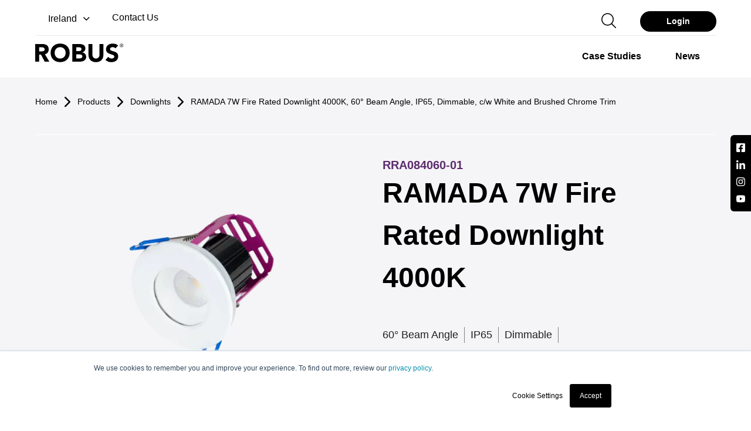

--- FILE ---
content_type: text/html; charset=utf-8
request_url: https://robus.com/products/downlights/ramada-7w-fire-rated-downlight-4000k-60%C2%B0-beam-angle-ip65-dimmable-cw-white-and-brushed-chrome-trim
body_size: 26562
content:
<!doctype html>
<html data-n-head-ssr lang="en" data-n-head="%7B%22lang%22:%7B%22ssr%22:%22en%22%7D%7D">
  <head >
    <title>RAMADA 7W Fire Rated Downlight 4000K,...RRA084060-01 | ROBUS</title><meta data-n-head="ssr" charset="utf-8"><meta data-n-head="ssr" name="viewport" content="width=device-width, initial-scale=1"><meta data-n-head="ssr" name="format-detection" content="telephone=no"><meta data-n-head="ssr" name="twitter:card" content="summary"><meta data-n-head="ssr" name="twitter:site" content="@ROBUSLighting"><meta data-n-head="ssr" property="og:type" content="website"><meta data-n-head="ssr" property="og:site_name" name="og_site_name" content="Robus.com"><meta data-n-head="ssr" property="og:title" name="og_title" content="RAMADA 7W Fire Rated Downlight 4000K,...RRA084060-01"><meta data-n-head="ssr" property="og:description" name="og_description" content="RAMADA 7W Fire Rated Downlight 4000K, 60° Beam Angle, IP65, Dimmable, c/w White and Brushed Chrome Trim"><meta data-n-head="ssr" property="og:image" name="og_image" content="https://assets.robus.com/thumb/b1e99d36-4ec6-481f-b11b-f19e184f614f/RRA084060-01.png?width=600&amp;height=600"><meta data-n-head="ssr" property="og:url" name="og_url" content="https://robus.com/products/downlights/ramada-7w-fire-rated-downlight-4000k-60°-beam-angle-ip65-dimmable-cw-white-and-brushed-chrome-trim"><meta data-n-head="ssr" property="og:type" name="og_type" content="article"><meta data-n-head="ssr" data-hid="title" name="title" content="RAMADA 7W Fire Rated Downlight 4000K,...RRA084060-01"><meta data-n-head="ssr" data-hid="description" name="description" content="RAMADA 7W Fire Rated Downlight 4000K, 60° Beam Angle, IP65, Dimmable, c/w White and Brushed Chrome Trim"><meta data-n-head="ssr" data-hid="keywords" name="keywords" content="* RAMADA LED is attractive looking dimmable Fire and IP65 rated downlight uses, high quality components and materials to provide an exceptionally versatile long-life downlight solution for Domestic or Commercial installations. It replaces inefficient traditional Halogen or Compact Fluorescent light sources to make huge energy cost savings to reduce carbon emissions * White powder coated die-cast aluminium trim as standard, complete with brushed chrome clip on trim accessory ensures we ensure quality materials provide great aesthetics and alternative colour finish to match or contrast with décor, door, or other furniture"><meta data-n-head="ssr" name="twitter:card" content="app"><meta data-n-head="ssr" name="twitter:site" content="@robuslighting"><meta data-n-head="ssr" name="twitter:creator" content="@robuslighting"><meta data-n-head="ssr" name="twitter:title" content="RAMADA 7W Fire Rated Downlight 4000K,...RRA084060-01"><meta data-n-head="ssr" name="twitter:description" content="RAMADA 7W Fire Rated Downlight 4000K, 60° Beam Angle, IP65, Dimmable, c/w White and Brushed Chrome Trim"><meta data-n-head="ssr" name="twitter:image" content="https://assets.robus.com/thumb/b1e99d36-4ec6-481f-b11b-f19e184f614f/RRA084060-01.png?width=600&amp;height=600"><link data-n-head="ssr" rel="icon" type="image/x-icon" href="/favicon.ico"><link data-n-head="ssr" rel="apple-touch-icon" href="/apple-touch-icon.png"><link data-n-head="ssr" rel="apple-touch-icon" sizes="57x57" href="/apple-touch-icon-57x57.png"><link data-n-head="ssr" rel="apple-touch-icon" sizes="72x72" href="/apple-touch-icon-72x72.png"><link data-n-head="ssr" rel="apple-touch-icon" sizes="76x76" href="/apple-touch-icon-76x76.png"><link data-n-head="ssr" rel="apple-touch-icon" sizes="114x114" href="/apple-touch-icon-114x114.png"><link data-n-head="ssr" rel="apple-touch-icon" sizes="120x120" href="/apple-touch-icon-120x120.png"><link data-n-head="ssr" rel="apple-touch-icon" sizes="144x144" href="/apple-touch-icon-144x144.png"><link data-n-head="ssr" rel="apple-touch-icon" sizes="152x152" href="/apple-touch-icon-152x152.png"><link data-n-head="ssr" rel="apple-touch-icon" sizes="180x180" href="/apple-touch-icon-180x180.png"><link data-n-head="ssr" rel="dns-prefetch" href="https://in.hotjar.com/"><link data-n-head="ssr" rel="dns-prefetch" href="https://script.hotjar.com/"><link data-n-head="ssr" rel="dns-prefetch" href="https://api.hubspot.com/"><link data-n-head="ssr" rel="dns-prefetch" href="https://connect.facebook.net/"><link data-n-head="ssr" rel="dns-prefetch" href="https://www.facebook.com/"><link data-n-head="ssr" rel="dns-prefetch" href="https://content.robus.com/"><link data-n-head="ssr" rel="preconnect" href="https://www.googletagmanager.com/"><link data-n-head="ssr" rel="dns-prefetch" href="https://www.googletagmanager.com/"><link data-n-head="ssr" rel="preconnect" href="https://fonts.googleapis.com/"><link data-n-head="ssr" rel="preconnect" href="https://cdn.jsdelivr.net/"><link data-n-head="ssr" rel="preconnect" href="https://fonts.gstatic.com/"><link data-n-head="ssr" rel="canonical" href="https://robus.com/products/downlights/ramada-7w-fire-rated-downlight-4000k-60°-beam-angle-ip65-dimmable-cw-white-and-brushed-chrome-trim"><link data-n-head="ssr" rel="preload" as="image" href="https://assets.robus.com/thumb/b1e99d36-4ec6-481f-b11b-f19e184f614f/RRA084060-01.png?width=600&amp;height=600"><style data-n-head="vuetify" type="text/css" id="vuetify-theme-stylesheet" nonce="undefined">.v-application a { color: #1976d2; }.v-application .primary { background-color: #1976d2 !important; border-color: #1976d2 !important;}.v-application .primary--text { color: #1976d2 !important; caret-color: #1976d2 !important;}.v-application .primary.lighten-5 { background-color: #c7fdff !important; border-color: #c7fdff !important;}.v-application .primary--text.text--lighten-5 { color: #c7fdff !important; caret-color: #c7fdff !important;}.v-application .primary.lighten-4 { background-color: #a8e0ff !important; border-color: #a8e0ff !important;}.v-application .primary--text.text--lighten-4 { color: #a8e0ff !important; caret-color: #a8e0ff !important;}.v-application .primary.lighten-3 { background-color: #8ac5ff !important; border-color: #8ac5ff !important;}.v-application .primary--text.text--lighten-3 { color: #8ac5ff !important; caret-color: #8ac5ff !important;}.v-application .primary.lighten-2 { background-color: #6aaaff !important; border-color: #6aaaff !important;}.v-application .primary--text.text--lighten-2 { color: #6aaaff !important; caret-color: #6aaaff !important;}.v-application .primary.lighten-1 { background-color: #488fef !important; border-color: #488fef !important;}.v-application .primary--text.text--lighten-1 { color: #488fef !important; caret-color: #488fef !important;}.v-application .primary.darken-1 { background-color: #005eb6 !important; border-color: #005eb6 !important;}.v-application .primary--text.text--darken-1 { color: #005eb6 !important; caret-color: #005eb6 !important;}.v-application .primary.darken-2 { background-color: #00479b !important; border-color: #00479b !important;}.v-application .primary--text.text--darken-2 { color: #00479b !important; caret-color: #00479b !important;}.v-application .primary.darken-3 { background-color: #003180 !important; border-color: #003180 !important;}.v-application .primary--text.text--darken-3 { color: #003180 !important; caret-color: #003180 !important;}.v-application .primary.darken-4 { background-color: #001e67 !important; border-color: #001e67 !important;}.v-application .primary--text.text--darken-4 { color: #001e67 !important; caret-color: #001e67 !important;}.v-application .secondary { background-color: #424242 !important; border-color: #424242 !important;}.v-application .secondary--text { color: #424242 !important; caret-color: #424242 !important;}.v-application .secondary.lighten-5 { background-color: #c1c1c1 !important; border-color: #c1c1c1 !important;}.v-application .secondary--text.text--lighten-5 { color: #c1c1c1 !important; caret-color: #c1c1c1 !important;}.v-application .secondary.lighten-4 { background-color: #a6a6a6 !important; border-color: #a6a6a6 !important;}.v-application .secondary--text.text--lighten-4 { color: #a6a6a6 !important; caret-color: #a6a6a6 !important;}.v-application .secondary.lighten-3 { background-color: #8b8b8b !important; border-color: #8b8b8b !important;}.v-application .secondary--text.text--lighten-3 { color: #8b8b8b !important; caret-color: #8b8b8b !important;}.v-application .secondary.lighten-2 { background-color: #727272 !important; border-color: #727272 !important;}.v-application .secondary--text.text--lighten-2 { color: #727272 !important; caret-color: #727272 !important;}.v-application .secondary.lighten-1 { background-color: #595959 !important; border-color: #595959 !important;}.v-application .secondary--text.text--lighten-1 { color: #595959 !important; caret-color: #595959 !important;}.v-application .secondary.darken-1 { background-color: #2c2c2c !important; border-color: #2c2c2c !important;}.v-application .secondary--text.text--darken-1 { color: #2c2c2c !important; caret-color: #2c2c2c !important;}.v-application .secondary.darken-2 { background-color: #171717 !important; border-color: #171717 !important;}.v-application .secondary--text.text--darken-2 { color: #171717 !important; caret-color: #171717 !important;}.v-application .secondary.darken-3 { background-color: #000000 !important; border-color: #000000 !important;}.v-application .secondary--text.text--darken-3 { color: #000000 !important; caret-color: #000000 !important;}.v-application .secondary.darken-4 { background-color: #000000 !important; border-color: #000000 !important;}.v-application .secondary--text.text--darken-4 { color: #000000 !important; caret-color: #000000 !important;}.v-application .accent { background-color: #82b1ff !important; border-color: #82b1ff !important;}.v-application .accent--text { color: #82b1ff !important; caret-color: #82b1ff !important;}.v-application .accent.lighten-5 { background-color: #ffffff !important; border-color: #ffffff !important;}.v-application .accent--text.text--lighten-5 { color: #ffffff !important; caret-color: #ffffff !important;}.v-application .accent.lighten-4 { background-color: #f8ffff !important; border-color: #f8ffff !important;}.v-application .accent--text.text--lighten-4 { color: #f8ffff !important; caret-color: #f8ffff !important;}.v-application .accent.lighten-3 { background-color: #daffff !important; border-color: #daffff !important;}.v-application .accent--text.text--lighten-3 { color: #daffff !important; caret-color: #daffff !important;}.v-application .accent.lighten-2 { background-color: #bce8ff !important; border-color: #bce8ff !important;}.v-application .accent--text.text--lighten-2 { color: #bce8ff !important; caret-color: #bce8ff !important;}.v-application .accent.lighten-1 { background-color: #9fccff !important; border-color: #9fccff !important;}.v-application .accent--text.text--lighten-1 { color: #9fccff !important; caret-color: #9fccff !important;}.v-application .accent.darken-1 { background-color: #6596e2 !important; border-color: #6596e2 !important;}.v-application .accent--text.text--darken-1 { color: #6596e2 !important; caret-color: #6596e2 !important;}.v-application .accent.darken-2 { background-color: #467dc6 !important; border-color: #467dc6 !important;}.v-application .accent--text.text--darken-2 { color: #467dc6 !important; caret-color: #467dc6 !important;}.v-application .accent.darken-3 { background-color: #2364aa !important; border-color: #2364aa !important;}.v-application .accent--text.text--darken-3 { color: #2364aa !important; caret-color: #2364aa !important;}.v-application .accent.darken-4 { background-color: #004c90 !important; border-color: #004c90 !important;}.v-application .accent--text.text--darken-4 { color: #004c90 !important; caret-color: #004c90 !important;}.v-application .error { background-color: #ff5252 !important; border-color: #ff5252 !important;}.v-application .error--text { color: #ff5252 !important; caret-color: #ff5252 !important;}.v-application .error.lighten-5 { background-color: #ffe4d5 !important; border-color: #ffe4d5 !important;}.v-application .error--text.text--lighten-5 { color: #ffe4d5 !important; caret-color: #ffe4d5 !important;}.v-application .error.lighten-4 { background-color: #ffc6b9 !important; border-color: #ffc6b9 !important;}.v-application .error--text.text--lighten-4 { color: #ffc6b9 !important; caret-color: #ffc6b9 !important;}.v-application .error.lighten-3 { background-color: #ffa99e !important; border-color: #ffa99e !important;}.v-application .error--text.text--lighten-3 { color: #ffa99e !important; caret-color: #ffa99e !important;}.v-application .error.lighten-2 { background-color: #ff8c84 !important; border-color: #ff8c84 !important;}.v-application .error--text.text--lighten-2 { color: #ff8c84 !important; caret-color: #ff8c84 !important;}.v-application .error.lighten-1 { background-color: #ff6f6a !important; border-color: #ff6f6a !important;}.v-application .error--text.text--lighten-1 { color: #ff6f6a !important; caret-color: #ff6f6a !important;}.v-application .error.darken-1 { background-color: #df323b !important; border-color: #df323b !important;}.v-application .error--text.text--darken-1 { color: #df323b !important; caret-color: #df323b !important;}.v-application .error.darken-2 { background-color: #bf0025 !important; border-color: #bf0025 !important;}.v-application .error--text.text--darken-2 { color: #bf0025 !important; caret-color: #bf0025 !important;}.v-application .error.darken-3 { background-color: #9f0010 !important; border-color: #9f0010 !important;}.v-application .error--text.text--darken-3 { color: #9f0010 !important; caret-color: #9f0010 !important;}.v-application .error.darken-4 { background-color: #800000 !important; border-color: #800000 !important;}.v-application .error--text.text--darken-4 { color: #800000 !important; caret-color: #800000 !important;}.v-application .info { background-color: #2196f3 !important; border-color: #2196f3 !important;}.v-application .info--text { color: #2196f3 !important; caret-color: #2196f3 !important;}.v-application .info.lighten-5 { background-color: #d4ffff !important; border-color: #d4ffff !important;}.v-application .info--text.text--lighten-5 { color: #d4ffff !important; caret-color: #d4ffff !important;}.v-application .info.lighten-4 { background-color: #b5ffff !important; border-color: #b5ffff !important;}.v-application .info--text.text--lighten-4 { color: #b5ffff !important; caret-color: #b5ffff !important;}.v-application .info.lighten-3 { background-color: #95e8ff !important; border-color: #95e8ff !important;}.v-application .info--text.text--lighten-3 { color: #95e8ff !important; caret-color: #95e8ff !important;}.v-application .info.lighten-2 { background-color: #75ccff !important; border-color: #75ccff !important;}.v-application .info--text.text--lighten-2 { color: #75ccff !important; caret-color: #75ccff !important;}.v-application .info.lighten-1 { background-color: #51b0ff !important; border-color: #51b0ff !important;}.v-application .info--text.text--lighten-1 { color: #51b0ff !important; caret-color: #51b0ff !important;}.v-application .info.darken-1 { background-color: #007cd6 !important; border-color: #007cd6 !important;}.v-application .info--text.text--darken-1 { color: #007cd6 !important; caret-color: #007cd6 !important;}.v-application .info.darken-2 { background-color: #0064ba !important; border-color: #0064ba !important;}.v-application .info--text.text--darken-2 { color: #0064ba !important; caret-color: #0064ba !important;}.v-application .info.darken-3 { background-color: #004d9f !important; border-color: #004d9f !important;}.v-application .info--text.text--darken-3 { color: #004d9f !important; caret-color: #004d9f !important;}.v-application .info.darken-4 { background-color: #003784 !important; border-color: #003784 !important;}.v-application .info--text.text--darken-4 { color: #003784 !important; caret-color: #003784 !important;}.v-application .success { background-color: #4caf50 !important; border-color: #4caf50 !important;}.v-application .success--text { color: #4caf50 !important; caret-color: #4caf50 !important;}.v-application .success.lighten-5 { background-color: #dcffd6 !important; border-color: #dcffd6 !important;}.v-application .success--text.text--lighten-5 { color: #dcffd6 !important; caret-color: #dcffd6 !important;}.v-application .success.lighten-4 { background-color: #beffba !important; border-color: #beffba !important;}.v-application .success--text.text--lighten-4 { color: #beffba !important; caret-color: #beffba !important;}.v-application .success.lighten-3 { background-color: #a2ff9e !important; border-color: #a2ff9e !important;}.v-application .success--text.text--lighten-3 { color: #a2ff9e !important; caret-color: #a2ff9e !important;}.v-application .success.lighten-2 { background-color: #85e783 !important; border-color: #85e783 !important;}.v-application .success--text.text--lighten-2 { color: #85e783 !important; caret-color: #85e783 !important;}.v-application .success.lighten-1 { background-color: #69cb69 !important; border-color: #69cb69 !important;}.v-application .success--text.text--lighten-1 { color: #69cb69 !important; caret-color: #69cb69 !important;}.v-application .success.darken-1 { background-color: #2d9437 !important; border-color: #2d9437 !important;}.v-application .success--text.text--darken-1 { color: #2d9437 !important; caret-color: #2d9437 !important;}.v-application .success.darken-2 { background-color: #00791e !important; border-color: #00791e !important;}.v-application .success--text.text--darken-2 { color: #00791e !important; caret-color: #00791e !important;}.v-application .success.darken-3 { background-color: #006000 !important; border-color: #006000 !important;}.v-application .success--text.text--darken-3 { color: #006000 !important; caret-color: #006000 !important;}.v-application .success.darken-4 { background-color: #004700 !important; border-color: #004700 !important;}.v-application .success--text.text--darken-4 { color: #004700 !important; caret-color: #004700 !important;}.v-application .warning { background-color: #fb8c00 !important; border-color: #fb8c00 !important;}.v-application .warning--text { color: #fb8c00 !important; caret-color: #fb8c00 !important;}.v-application .warning.lighten-5 { background-color: #ffff9e !important; border-color: #ffff9e !important;}.v-application .warning--text.text--lighten-5 { color: #ffff9e !important; caret-color: #ffff9e !important;}.v-application .warning.lighten-4 { background-color: #fffb82 !important; border-color: #fffb82 !important;}.v-application .warning--text.text--lighten-4 { color: #fffb82 !important; caret-color: #fffb82 !important;}.v-application .warning.lighten-3 { background-color: #ffdf67 !important; border-color: #ffdf67 !important;}.v-application .warning--text.text--lighten-3 { color: #ffdf67 !important; caret-color: #ffdf67 !important;}.v-application .warning.lighten-2 { background-color: #ffc24b !important; border-color: #ffc24b !important;}.v-application .warning--text.text--lighten-2 { color: #ffc24b !important; caret-color: #ffc24b !important;}.v-application .warning.lighten-1 { background-color: #ffa72d !important; border-color: #ffa72d !important;}.v-application .warning--text.text--lighten-1 { color: #ffa72d !important; caret-color: #ffa72d !important;}.v-application .warning.darken-1 { background-color: #db7200 !important; border-color: #db7200 !important;}.v-application .warning--text.text--darken-1 { color: #db7200 !important; caret-color: #db7200 !important;}.v-application .warning.darken-2 { background-color: #bb5900 !important; border-color: #bb5900 !important;}.v-application .warning--text.text--darken-2 { color: #bb5900 !important; caret-color: #bb5900 !important;}.v-application .warning.darken-3 { background-color: #9d4000 !important; border-color: #9d4000 !important;}.v-application .warning--text.text--darken-3 { color: #9d4000 !important; caret-color: #9d4000 !important;}.v-application .warning.darken-4 { background-color: #802700 !important; border-color: #802700 !important;}.v-application .warning--text.text--darken-4 { color: #802700 !important; caret-color: #802700 !important;}</style><script data-n-head="ssr" data-hid="gtm-script">if(!window._gtm_init){window._gtm_init=1;(function(w,n,d,m,e,p){w[d]=(w[d]==1||n[d]=='yes'||n[d]==1||n[m]==1||(w[e]&&w[e][p]&&w[e][p]()))?1:0})(window,navigator,'doNotTrack','msDoNotTrack','external','msTrackingProtectionEnabled');(function(w,d,s,l,x,y){w[x]={};w._gtm_inject=function(i){if(w.doNotTrack||w[x][i])return;w[x][i]=1;w[l]=w[l]||[];w[l].push({'gtm.start':new Date().getTime(),event:'gtm.js'});var f=d.getElementsByTagName(s)[0],j=d.createElement(s);j.defer=true;j.src='https://www.googletagmanager.com/gtm.js?id='+i;f.parentNode.insertBefore(j,f);};w[y]('GTM-KPFWNX3')})(window,document,'script','dataLayer','_gtm_ids','_gtm_inject')}</script><link rel="modulepreload" href="/_nuxt/ee3d8df.modern.js" as="script"><link rel="modulepreload" href="/_nuxt/e90efb4.modern.js" as="script"><link rel="preload" href="/_nuxt/css/c56575d.css" as="style"><link rel="modulepreload" href="/_nuxt/749bb8f.modern.js" as="script"><link rel="preload" href="/_nuxt/css/2f21e2b.css" as="style"><link rel="modulepreload" href="/_nuxt/12fdaa6.modern.js" as="script"><link rel="stylesheet" href="/_nuxt/css/c56575d.css"><link rel="stylesheet" href="/_nuxt/css/2f21e2b.css">
  </head>
  <body >
    <noscript data-n-head="ssr" data-hid="gtm-noscript" data-pbody="true"><iframe src="https://www.googletagmanager.com/ns.html?id=GTM-KPFWNX3&" height="0" width="0" style="display:none;visibility:hidden" title="gtm"></iframe></noscript><div data-server-rendered="true" id="__nuxt"><!----><div id="__layout"><div data-app="true" id="app" class="v-application v-application--is-ltr theme--light"><div class="v-application--wrap"><div class="robus-navigation-container white-header"><div class="container position-relative"><div class="row"><div class="pb-0 col-md-6 col-7"><div class="robus-nav-top-left"><div class="robus-country-select"><div class="v-input robus-country-selector v-input--is-label-active v-input--is-dirty theme--light v-text-field v-select"><div class="v-input__control"><div role="button" aria-haspopup="listbox" aria-expanded="false" aria-owns="list-32899223" class="v-input__slot"><div class="v-select__slot"><div class="v-select__selections"><div class="v-select__selection v-select__selection--comma"><div class="v-avatar" style="height:18px;min-width:18px;width:18px;"><div aria-label="Ireland" role="img" class="v-image v-responsive theme--light"><div class="v-image__image v-image__image--preload v-image__image--cover" style="background-image:;background-position:center center;"></div><div class="v-responsive__content"></div></div></div> <span>Ireland</span></div><input id="input-32899223" readonly="readonly" type="text" aria-readonly="false" autocomplete="off"></div><div class="v-input__append-inner"><div class="v-input__icon v-input__icon--append"><i aria-hidden="true" class="v-icon notranslate mdi mdi-menu-down theme--light"></i></div></div><input type="hidden" value="1"></div><div class="v-menu"><!----></div></div><div class="v-text-field__details"><div class="v-messages theme--light"><div class="v-messages__wrapper"></div></div></div></div></div></div> <div class="robus-contact-link mb-1"><a href="/contact" class="v-btn v-btn--is-elevated v-btn--has-bg v-btn--router theme--light v-size--default"><span class="v-btn__content">Contact Us
            </span></a></div></div></div> <div class="pb-0 col-md-6 col-5"><div class="robus-nav-top-right"><form novalidate="novalidate" class="v-form w-100 d-none d-lg-block"><div class="v-input pa-0 v-input--is-disabled v-input--dense theme--light v-text-field v-select v-autocomplete"><div class="v-input__control"><div role="combobox" aria-haspopup="listbox" aria-expanded="false" aria-owns="list-32899234" class="v-input__slot"><div class="v-select__slot"><input required="required" disabled="disabled" id="input-32899234" type="text" autocomplete="off"><div class="v-input__append-inner"><div class="v-input__icon v-input__icon--append"><i aria-hidden="true" class="v-icon notranslate v-icon--disabled mdi mdi-menu-down theme--light"></i></div></div><input type="hidden" value=""></div><div class="v-menu"><!----></div></div><div class="v-text-field__details"><div class="v-messages theme--light"><div class="v-messages__wrapper"></div></div></div></div></div></form> <div class="robus-search-header"><button type="button" class="v-btn v-btn--is-elevated v-btn--has-bg theme--light v-size--default"><span class="v-btn__content"></span></button> <div class="v-dialog__container"><!----></div></div> <div class="robus-login-btn"><button type="button" class="rounded-xl px-6 v-btn v-btn--is-elevated v-btn--has-bg theme--light v-size--default"><span class="v-btn__content">
              Login
            </span></button></div></div></div></div> <div class="border-line"></div> <div class="row"><div class="pb-2 col-md-3 col"><div class="robus-logo-container"><button type="button" class="v-btn v-btn--is-elevated v-btn--has-bg theme--light v-size--default"><span class="v-btn__content"><svg width="150" height="32"><title>Robus logo</title> <use xlink:href="/_nuxt/4070e3dbebf3f1ce352a517f3de90cd8.svg#robus-logo-black"></use></svg></span></button></div></div> <div class="d-flex justify-end py-0 col-md-9 col"><div class="v-dialog__container d-lg-none"><button type="button" role="button" aria-haspopup="true" aria-expanded="false" class="search-button mr-4 d-lg-none v-btn v-btn--text theme--light v-size--default"><span class="v-btn__content"></span></button><!----></div> <div><div class="d-lg-none text-right"><div class="menu-btn not-active"><span></span> <span></span> <span></span></div></div> <div class="robus-main-navigation-container"><div role="listbox" class="v-item-group theme--light v-list-item-group"><div tabindex="0" role="option" aria-selected="false" class="v-list-item v-list-item--link theme--light"><div class="v-list-item__content"><div class="v-list-item__title"><div class="v-menu"><button type="button" aria-haspopup="true" aria-expanded="false" class="v-btn v-btn--is-elevated v-btn--has-bg theme--light v-size--default"><span class="v-btn__content">
                  Products
                  <i aria-hidden="true" class="v-icon notranslate v-icon--right mdi mdi-chevron-down theme--dark"></i></span></button><div role="menu" class="v-menu__content theme--light robus-main-nav-menu null order-1" style="max-height:auto;min-width:0px;max-width:auto;top:48px;left:-20px;transform-origin:top left;z-index:0;display:none;"> <div class="v-list v-sheet theme--light"><div class="full-width-menu"><div class="row"><div class="col-md-6 col-lg-9 col-12"><div class="v-list draw-a-line v-sheet theme--light"><div role="listbox" class="v-item-group theme--light v-list-item-group"><div class="menu-header-title"><a href="/product-catalogue"><h6 class="robus-main-nav-menu-title"><span>Products</span></h6></a></div> <div tabindex="0" role="option" aria-selected="false" class="v-list-item v-list-item--link theme--light"><span text="" class="menu-anchor">Downlights</span></div><div tabindex="0" role="option" aria-selected="false" class="v-list-item v-list-item--link theme--light"><span text="" class="menu-anchor">LED Panels</span></div><div tabindex="0" role="option" aria-selected="false" class="v-list-item v-list-item--link theme--light"><span text="" class="menu-anchor">LED Battens &amp; Linear</span></div><div tabindex="0" role="option" aria-selected="false" class="v-list-item v-list-item--link theme--light"><span text="" class="menu-anchor">LED Corrosion Proofs</span></div><div tabindex="0" role="option" aria-selected="false" class="v-list-item v-list-item--link theme--light"><span text="" class="menu-anchor">LED High Bay / Low Bay</span></div><div tabindex="0" role="option" aria-selected="false" class="v-list-item v-list-item--link theme--light"><span text="" class="menu-anchor">LED Strip Lighting</span></div><div tabindex="0" role="option" aria-selected="false" class="v-list-item v-list-item--link theme--light"><span text="" class="menu-anchor">Surface Fittings</span></div></div><div role="listbox" class="v-item-group theme--light v-list-item-group"><div class="menu-header-title"><h6 class="robus-main-nav-menu-title"><span class="d-none">Product Column Two</span></h6></div> <div tabindex="0" role="option" aria-selected="false" class="v-list-item v-list-item--link theme--light"><span text="" class="menu-anchor">LED Flood &amp; Street Lighting</span></div><div tabindex="0" role="option" aria-selected="false" class="v-list-item v-list-item--link theme--light"><span text="" class="menu-anchor">Lamps</span></div><div tabindex="0" role="option" aria-selected="false" class="v-list-item v-list-item--link theme--light"><span text="" class="menu-anchor">Electrical</span></div><div tabindex="0" role="option" aria-selected="false" class="v-list-item v-list-item--link theme--light"><span text="" class="menu-anchor">Lighting Controls</span></div><div tabindex="0" role="option" aria-selected="false" class="v-list-item v-list-item--link theme--light"><span text="" class="menu-anchor">Smart Home (ROBUS CONNECT)</span></div><div tabindex="0" role="option" aria-selected="false" class="v-list-item v-list-item--link theme--light"><span text="" class="menu-anchor">Emergency Lighting</span></div><div tabindex="0" role="option" aria-selected="false" class="v-list-item v-list-item--link theme--light"><span text="" class="menu-anchor">Smart Commercial (ROBUS LINX)</span></div></div><div role="listbox" class="v-item-group theme--light v-list-item-group"><div class="menu-header-title"><h6 class="robus-main-nav-menu-title"><span class="d-none">Product Column Three</span></h6></div> <div tabindex="0" role="option" aria-selected="false" class="v-list-item v-list-item--link theme--light"><span text="" class="menu-anchor">Lighting for Wellbeing (ROBUS HUMANITAS)</span></div><div tabindex="0" role="option" aria-selected="false" class="v-list-item v-list-item--link theme--light"><span text="" class="menu-anchor">Under Counter Lighting</span></div><div tabindex="0" role="option" aria-selected="false" class="v-list-item v-list-item--link theme--light"><span text="" class="menu-anchor">Outdoor Bollard, Wall, Spike &amp; Ground Lights</span></div><div tabindex="0" role="option" aria-selected="false" class="v-list-item v-list-item--link theme--light"><span text="" class="menu-anchor">Track &amp; Display Lighting</span></div><div tabindex="0" role="option" aria-selected="false" class="v-list-item v-list-item--link theme--light"><span text="" class="menu-anchor">Mirror Shaver &amp; Bathroom Lighting</span></div><div tabindex="0" role="option" aria-selected="false" class="v-list-item v-list-item--link theme--light"><span text="" class="menu-anchor">Accessories</span></div></div></div></div> <div class="d-none d-lg-flex col-lg-3 col"><div class="v-image v-responsive rounded-lg theme--light" style="max-height:204px;max-width:273px;width:100%;"><div class="v-image__image v-image__image--preload v-image__image--cover" style="background-image:;background-position:center center;"></div><div class="v-responsive__content"><div class="row fill-height ma-0 align-center justify-center"><div class="v-overlay pl-4 justify-start align-end v-overlay--absolute v-overlay--active theme--dark add-pointer" style="z-index:5;"><div class="v-overlay__scrim" style="opacity:0.46;background-color:#212121;border-color:#212121;"></div><div class="v-overlay__content"><h5>View Our Catalogue </h5> <p><a href="/product-catalogue">ROBUS 2026 Catalogue</a></p></div></div></div></div></div></div></div></div></div></div></div></div></div></div><div tabindex="0" role="option" aria-selected="false" class="v-list-item v-list-item--link theme--light"><div class="v-list-item__content"><div class="v-list-item__title"><a href="/case-studies" class="v-btn v-btn--is-elevated v-btn--has-bg v-btn--router theme--light v-size--default"><span class="v-btn__content">
              Case Studies
            </span></a></div></div></div><div tabindex="0" role="option" aria-selected="false" class="v-list-item v-list-item--link theme--light"><div class="v-list-item__content"><div class="v-list-item__title"><a href="/news" class="v-btn v-btn--is-elevated v-btn--has-bg v-btn--router theme--light v-size--default"><span class="v-btn__content">
              News
            </span></a></div></div></div><div tabindex="0" role="option" aria-selected="false" class="v-list-item v-list-item--link theme--light"><div class="v-list-item__content"><div class="v-list-item__title"><div class="v-menu"><button type="button" aria-haspopup="true" aria-expanded="false" class="v-btn v-btn--is-elevated v-btn--has-bg theme--light v-size--default"><span class="v-btn__content">
                  Tools &amp; Resources
                  <i aria-hidden="true" class="v-icon notranslate v-icon--right mdi mdi-chevron-down theme--dark"></i></span></button><div role="menu" class="v-menu__content theme--light robus-main-nav-menu null order-4" style="max-height:auto;min-width:0px;max-width:auto;top:48px;left:-20px;transform-origin:top left;z-index:0;display:none;"> <div class="v-list v-sheet theme--light"><div class="full-width-menu"><div class="row"><div class="col-md-6 col-lg-9 col-12"><div class="v-list draw-a-line v-sheet theme--light"><div role="listbox" class="v-item-group theme--light v-list-item-group"><div class="menu-header-title"><h6 class="robus-main-nav-menu-title"><span>Calculators</span></h6></div> <div tabindex="0" role="option" aria-selected="false" class="v-list-item v-list-item--link theme--light"><a href="/energy-saving-calculator">
                              Energy Saving Calculator
                            </a></div><div tabindex="0" role="option" aria-selected="false" class="v-list-item v-list-item--link theme--light"><a href="/vegas-calculator/">
                              Vegas Strip Calculator
                            </a></div><div tabindex="0" role="option" aria-selected="false" class="v-list-item v-list-item--link theme--light"><a target="_blank" class="menu-anchor">ZIIGNA Builder</a></div></div><div role="listbox" class="v-item-group theme--light v-list-item-group"><div class="menu-header-title"><h6 class="robus-main-nav-menu-title"><span>Learning Hub</span></h6></div> <div tabindex="0" role="option" aria-selected="false" class="v-list-item v-list-item--link theme--light"><a href="/product-catalogue">
                              Product Catalogue
                            </a></div><div tabindex="0" role="option" aria-selected="false" class="v-list-item v-list-item--link theme--light"><a href="/lighting-guides">
                              Lighting Guides
                            </a></div><div tabindex="0" role="option" aria-selected="false" class="v-list-item v-list-item--link theme--light"><a target="_blank" class="menu-anchor">LED Group Academy</a></div><div tabindex="0" role="option" aria-selected="false" class="v-list-item v-list-item--link theme--light"><a target="_blank" class="menu-anchor">Videos</a></div><div tabindex="0" role="option" aria-selected="false" class="v-list-item v-list-item--link theme--light"><a href="/case-studies">
                              Case Studies
                            </a></div></div><div role="listbox" class="v-item-group theme--light v-list-item-group"><div class="menu-header-title"><h6 class="robus-main-nav-menu-title"><span>Helpful Links</span></h6></div> <div tabindex="0" role="option" aria-selected="false" class="v-list-item v-list-item--link theme--light"><a href="/faq">
                              FAQ
                            </a></div><div tabindex="0" role="option" aria-selected="false" class="v-list-item v-list-item--link theme--light"><a target="_blank" class="menu-anchor">MyROBUS App</a></div><div tabindex="0" role="option" aria-selected="false" class="v-list-item v-list-item--link theme--light"><a target="_blank" class="menu-anchor">ROBUS Direct Login</a></div><div tabindex="0" role="option" aria-selected="false" class="v-list-item v-list-item--link theme--light"><a target="_blank" class="menu-anchor">National Lighting - Retail Online Shop</a></div></div></div></div> <div class="d-none d-lg-flex col-lg-3 col"><div class="v-image v-responsive rounded-lg theme--light" style="max-height:204px;max-width:273px;width:100%;"><div class="v-image__image v-image__image--preload v-image__image--cover" style="background-image:;background-position:center center;"></div><div class="v-responsive__content"><div class="row fill-height ma-0 align-center justify-center"><div class="v-overlay pl-4 justify-start align-end v-overlay--absolute v-overlay--active theme--dark" style="z-index:5;"><div class="v-overlay__scrim" style="opacity:0.46;background-color:#212121;border-color:#212121;"></div><div class="v-overlay__content"><h5>Tools and Resources</h5> <p>
                                
                              </p></div></div></div></div></div></div></div></div></div></div></div></div></div></div><div tabindex="0" role="option" aria-selected="false" class="v-list-item v-list-item--link theme--light"><div class="v-list-item__content"><div class="v-list-item__title"><div class="v-menu"><button type="button" aria-haspopup="true" aria-expanded="false" class="v-btn v-btn--is-elevated v-btn--has-bg theme--light v-size--default"><span class="v-btn__content">
                  Services
                  <i aria-hidden="true" class="v-icon notranslate v-icon--right mdi mdi-chevron-down theme--dark"></i></span></button><div role="menu" class="v-menu__content theme--light robus-main-nav-menu one-column order-5" style="max-height:auto;min-width:0px;max-width:auto;top:48px;left:-20px;transform-origin:top left;z-index:0;display:none;"> <div class="v-list v-sheet theme--light"><div class="full-width-menu"><div class="row"><div class="col-md-6 col-lg-6 col-12"><div class="v-list draw-a-line v-sheet theme--light"><div role="listbox" class="v-item-group theme--light v-list-item-group"><div class="menu-header-title"><h6 class="robus-main-nav-menu-title"><span>Services</span></h6></div> <div tabindex="0" role="option" aria-selected="false" class="v-list-item v-list-item--link theme--light"><a href="/customised-conversions">
                              Lighting Conversions
                            </a></div><div tabindex="0" role="option" aria-selected="false" class="v-list-item v-list-item--link theme--light"><a href="/lighting-design">
                              Lighting Design
                            </a></div><div tabindex="0" role="option" aria-selected="false" class="v-list-item v-list-item--link theme--light"><a href="/my-robus">
                              MyROBUS App 
                            </a></div><div tabindex="0" role="option" aria-selected="false" class="v-list-item v-list-item--link theme--light"><a href="/on-site-warranty">
                              2 Years On-Site Warranty
                            </a></div><div tabindex="0" role="option" aria-selected="false" class="v-list-item v-list-item--link theme--light"><a target="_blank" class="menu-anchor">ROBUS Direct - eCommerce</a></div><div tabindex="0" role="option" aria-selected="false" class="v-list-item v-list-item--link theme--light"><a href="/ziigna-linear-lighting">
                              ZIIGNA - Tailored Linear Lighting
                            </a></div></div></div></div> <div class="d-none d-lg-flex col-lg-6 col"><div class="v-image v-responsive rounded-lg theme--light" style="max-height:204px;max-width:273px;width:100%;"><div class="v-image__image v-image__image--preload v-image__image--cover" style="background-image:;background-position:center center;"></div><div class="v-responsive__content"><div class="row fill-height ma-0 align-center justify-center"><div class="v-overlay pl-4 justify-start align-end v-overlay--absolute v-overlay--active theme--dark add-pointer" style="z-index:5;"><div class="v-overlay__scrim" style="opacity:0.46;background-color:#212121;border-color:#212121;"></div><div class="v-overlay__content"><h5>MyROBUS</h5> <p><a href="/my-robus">Our Contractor App</a></p></div></div></div></div></div></div></div></div></div></div></div></div></div></div><div tabindex="0" role="option" aria-selected="false" class="v-list-item v-list-item--link theme--light"><div class="v-list-item__content"><div class="v-list-item__title"><div class="v-menu"><button type="button" aria-haspopup="true" aria-expanded="false" class="v-btn v-btn--is-elevated v-btn--has-bg theme--light v-size--default"><span class="v-btn__content">
                  About Us
                  <i aria-hidden="true" class="v-icon notranslate v-icon--right mdi mdi-chevron-down theme--dark"></i></span></button><div role="menu" class="v-menu__content theme--light robus-main-nav-menu two-column order-6" style="max-height:auto;min-width:0px;max-width:auto;top:48px;left:-20px;transform-origin:top left;z-index:0;display:none;"> <div class="v-list v-sheet theme--light"><div class="full-width-menu"><div class="row"><div class="col-md-6 col-lg-8 col-12"><div class="v-list draw-a-line v-sheet theme--light"><div role="listbox" class="v-item-group theme--light v-list-item-group"><div class="menu-header-title"><h6 class="robus-main-nav-menu-title"><span>About ROBUS LED</span></h6></div> <div tabindex="0" role="option" aria-selected="false" class="v-list-item v-list-item--link theme--light"><a href="/our-story">
                              Our Story
                            </a></div><div tabindex="0" role="option" aria-selected="false" class="v-list-item v-list-item--link theme--light"><a href="/meet-the-team">
                              Our People
                            </a></div><div tabindex="0" role="option" aria-selected="false" class="v-list-item v-list-item--link theme--light"><a href="/careers">
                              Careers at ROBUS
                            </a></div><div tabindex="0" role="option" aria-selected="false" class="v-list-item v-list-item--link theme--light"><a href="/virtual-visitor-centre">
                              ROBUS HQ Virtual Tour
                            </a></div></div><div role="listbox" class="v-item-group theme--light v-list-item-group"><div class="menu-header-title"><h6 class="robus-main-nav-menu-title"><span>Sustainability</span></h6></div> <div tabindex="0" role="option" aria-selected="false" class="v-list-item v-list-item--link theme--light"><a href="/sustainability">
                              Sustainability
                            </a></div></div></div></div> <div class="d-none d-lg-flex col-lg-4 col"><div class="v-image v-responsive rounded-lg theme--light" style="max-height:204px;max-width:273px;width:100%;"><div class="v-image__image v-image__image--preload v-image__image--cover" style="background-image:;background-position:center center;"></div><div class="v-responsive__content"><div class="row fill-height ma-0 align-center justify-center"><div class="v-overlay pl-4 justify-start align-end v-overlay--absolute v-overlay--active theme--dark" style="z-index:5;"><div class="v-overlay__scrim" style="opacity:0.46;background-color:#212121;border-color:#212121;"></div><div class="v-overlay__content"><h5>About ROBUS</h5> <p>
                                
                              </p></div></div></div></div></div></div></div></div></div></div></div></div></div></div></div></div></div></div></div></div></div> <main class="v-main" style="padding-top:0px;padding-right:0px;padding-bottom:0px;padding-left:0px;"><div class="v-main__wrap"><div class="container container--fluid pa-0"><div class="robus-products-details-container"><div class="robus-product-details-header"><!----> <div class="container"><div class="row"><div class="col col-12"><div class="robus-breacrumbs-container"><ul class="v-breadcrumbs theme--light"><li><a href="/" class="v-breadcrumbs__item">Home</a></li><li class="v-breadcrumbs__divider"><i aria-hidden="true" class="v-icon notranslate mdi mdi-chevron-right theme--light"></i></li><li><div class="v-breadcrumbs__item v-breadcrumbs__item--disabled">Products</div></li><li class="v-breadcrumbs__divider"><i aria-hidden="true" class="v-icon notranslate mdi mdi-chevron-right theme--light"></i></li><li><a href="/products/downlights" class="v-breadcrumbs__item">Downlights</a></li><li class="v-breadcrumbs__divider"><i aria-hidden="true" class="v-icon notranslate mdi mdi-chevron-right theme--light"></i></li><li><div class="v-breadcrumbs__item v-breadcrumbs__item--disabled">RAMADA 7W Fire Rated Downlight 4000K, 60° Beam Angle, IP65, Dimmable, c/w White and Brushed Chrome Trim</div></li></ul></div></div></div></div> <div class="robus-product-details-banner"><div class="container"><div class="row"><div class="col-md-6 col-12"><div class="robus-product-detailsbanner-left"><img src="https://assets.robus.com/thumb/b1e99d36-4ec6-481f-b11b-f19e184f614f/RRA084060-01.png?width=600&amp;height=600" alt="RAMADA 7W Fire Rated Downlight 4000K" fetchpriority="high" width="600" height="400"></div></div> <div class="col-md-6 col-12"><div class="robus-product-detailsbanner-right"><div class="robus-product-details-category"><h4>RRA084060-01</h4></div> <div class="robus-product-details-title"><h1>
                RAMADA 7W Fire Rated Downlight 4000K
              </h1></div> <div class="d-flex flex-wrap align-start"><div class="d-flex flex-wrap align-start"><span class="product-header-feature"> 60° Beam Angle</span><span class="product-header-feature"> IP65</span><span class="product-header-feature"> Dimmable</span><span class="product-header-feature"> c/w White and Brushed Chrome Trim</span></div> <img src="/images/symbols/warranty/PID-Icon-WARRENTY-2.png" alt="warranty robus led" width="52" height="75" class="mr-3 mb-3"> <img src="/images/symbols/warranty/onsite-2.webp" alt="On site warranty" width="52" height="75" class="mr-3 mb-3"> <img src="/images/symbols/ip/PID-Icon-65.png" alt="ip rating robus led" width="52" height="75" class="mr-3 mb-3"> <!----> <img src="/images/symbols/life/PID-Icon-LIFETIME-30000.png" alt="life of products robus led" width="52" height="75" class="mr-3 mb-3"> <!----> <!----> <img src="/images/symbols/rotate/rotate-NA.svg" alt="rotate robus led" width="52" height="75" class="mr-3 mb-3"></div></div></div></div></div></div> <div class="v-dialog__container"><!----></div></div> <div class="container"><div class="row"><div class="pt-0 col col-12"><div class="robus-product-details-navigation-tab"><header class="v-sheet theme--light v-toolbar" style="height:56px;"><div class="v-toolbar__content" style="height:56px;"><div class="v-tabs v-tabs--align-with-title theme--light"><div role="tablist" class="v-item-group theme--light v-slide-group v-tabs-bar v-tabs-bar--is-mobile primary--text"><div class="v-slide-group__prev v-slide-group__prev--disabled"><!----></div><div class="v-slide-group__wrapper"><div class="v-slide-group__content v-tabs-bar__content"><div class="v-tabs-slider-wrapper" style="transition:none;"><div class="v-tabs-slider"></div></div><div tabindex="0" aria-selected="true" role="tab" class="v-tab v-tab--active">
                Features and benefits
              </div><div tabindex="0" aria-selected="false" role="tab" class="v-tab">
                Tech specs
              </div><div tabindex="0" aria-selected="false" role="tab" class="v-tab">
                Downloads
              </div><div tabindex="0" aria-selected="false" role="tab" class="v-tab">
                Accessories
              </div><div tabindex="0" aria-selected="false" role="tab" class="v-tab">
                How to videos
              </div><div tabindex="0" aria-selected="false" role="tab" class="v-tab">
                Case studies
              </div></div></div><div class="v-slide-group__next v-slide-group__next--disabled"><!----></div></div></div></div></header> <div class="v-window v-item-group theme--light v-tabs-items"><div class="v-window__container"><div class="v-window-item v-window-item--active"><div class="robus-products-details-nav-tab-contants"><div class="row"><div class="pt-0 col col-12"><div class="robus-nav-tab-featured-benefits"><div class="row"><div class="col"><div class="v-card v-sheet theme--light"><div><div><!----></div></div></div></div></div></div></div></div></div></div> <!----> <!----> <!----> <!----> <!----></div></div></div></div></div></div> <!----></div></div></div></main> <div class="robus-footer-container"><div class="robus-footer-wraper"><div class="container"><div class="row robus-contact"><div class="col"><div class="robus-newsletter-container"><div class="robus-newsletter-wraper"><div class="row"><div class="col-sm-6 col-md-4 col-12"><div class="newsletter-text"><h2>Stay up to date</h2> <p>with the latest news and products</p></div></div> <div class="col-sm-6 col-md-8 col-12"><div class="news-letter-form"><form><div class="v-input theme--light v-text-field v-text-field--placeholder"><div class="v-input__control"><div class="v-input__slot"><div class="v-text-field__slot"><input id="input-32899406" placeholder="Your email*" type="text" value=""></div></div><div class="v-text-field__details"><div class="v-messages theme--light"><div class="v-messages__wrapper"></div></div></div></div></div> <button type="submit" class="mr-4 v-btn v-btn--is-elevated v-btn--has-bg theme--light v-size--default"><span class="v-btn__content">
                        submit
                      </span></button></form></div></div></div></div></div> <div class="robus-footer-contents-top"><div class="row"><div class="col"><div class="robus-footer-logo-wraper"><svg width="150" height="32"><title>Robus logo</title> <use xlink:href="/_nuxt/4070e3dbebf3f1ce352a517f3de90cd8.svg#robus-logo-black"></use></svg></div></div></div> <div class="row"><div class="d-flex flex-column justify-space-between col-md-3 col-12"><div class="robus-footer-text"><div><a text="" href="https://maps.app.goo.gl/Rr6GpK4rbyuBrcpg9" target="_blank"><!----> <p>
                        L.E.D. Group, Nangor Road, Dublin 12 Ireland. D12E7VP
                      </p></a></div></div> <div class="robus-footer-social-media"><a href="https://www.facebook.com/robuslighting/" target="_blank" title="facebook" alt="facebook" class="v-btn v-btn--text theme--light v-size--default" style="min-width:auto;"><span class="v-btn__content"><svg width="15" height="15"><title>facebook</title> <use xlink:href="/_nuxt/4070e3dbebf3f1ce352a517f3de90cd8.svg#fb-colour"></use></svg></span></a><a href="https://www.linkedin.com/company/robus-led-group/" target="_blank" title="linkedin" alt="linkedin" class="v-btn v-btn--text theme--light v-size--default" style="min-width:auto;"><span class="v-btn__content"><svg width="15" height="15"><title>linkedin</title> <use xlink:href="/_nuxt/4070e3dbebf3f1ce352a517f3de90cd8.svg#linkedin-colour"></use></svg></span></a><a href="https://www.instagram.com/robuslighting_" target="_blank" title="instagram" alt="instagram" class="v-btn v-btn--text theme--light v-size--default" style="min-width:auto;"><span class="v-btn__content"><svg width="15" height="15"><title>instagram</title> <use xlink:href="/_nuxt/4070e3dbebf3f1ce352a517f3de90cd8.svg#instagram-colour"></use></svg></span></a><a href="https://www.youtube.com/c/Ledgrouprobus" target="_blank" title="youtube" alt="youtube" class="v-btn v-btn--text theme--light v-size--default" style="min-width:auto;"><span class="v-btn__content"><svg width="15" height="15"><title>youtube</title> <use xlink:href="/_nuxt/4070e3dbebf3f1ce352a517f3de90cd8.svg#youtube-colour"></use></svg></span></a></div></div> <div class="col-md-6 col-12"><div class="row h-100 no-gutters"><div class="col col-6 robus-footer-contact-details"><h3>
                      UK Freephone
                    </h3> <p><a href="tel:0800 973 220">
                        0800 973 220
                      </a></p></div><div class="col col-6 robus-footer-contact-details"><h3>
                      Email
                    </h3> <p><a href="mailto:info@robus.com">
                        info@robus.com
                      </a></p></div><div class="col col-6 robus-footer-contact-details"><h3>
                      Ireland
                    </h3> <p><a href="tel:+353 1 709 9000">
                        +353 1 709 9000
                      </a></p></div><div class="col col-6 robus-footer-contact-details"><h3>
                      Fax
                    </h3> <p><a href="tel:+353 1 709 9060">
                        +353 1 709 9060
                      </a></p></div><div class="col col-6 robus-support-hrs"><h3>
                      Support Hours 07:30 -17:30
                    </h3> <p>
                      Support hours may vary on public holidays
                    </p></div><div class="col col-6 robus-footer-contact-details"><h3>
                      WhatsApp
                    </h3> <p><a href="https://wa.me/353861661434?text=Hello, I have a question about Robus" target="_blank" color="primary" large="" rounded="">
                        +353 86 1661434</a></p></div></div></div> <div class="col-md-3 col"><div class="robus-footer-menu-group"><div role="listbox" class="v-item-group theme--light v-list-item-group"><div tabindex="0" role="option" aria-selected="false" class="v-list-item v-list-item--link theme--light"><div class="v-list-item__content"><a href="/products/downlights" class="nuxt-link-active"><div class="v-list-item__title">
                            Products
                          </div></a></div></div><div tabindex="0" role="option" aria-selected="false" class="v-list-item v-list-item--link theme--light"><div class="v-list-item__content"><a href="/case-studies"><div class="v-list-item__title">
                            Case Studies
                          </div></a></div></div><div tabindex="0" role="option" aria-selected="false" class="v-list-item v-list-item--link theme--light"><div class="v-list-item__content"><a href="/news"><div class="v-list-item__title">
                            News
                          </div></a></div></div><div tabindex="0" role="option" aria-selected="false" class="v-list-item v-list-item--link theme--light"><div class="v-list-item__content"><a href="/contact"><div class="v-list-item__title">
                            Contact
                          </div></a></div></div></div></div></div></div></div> <div class="robus-footer-contents-bottom"><div class="robus-copy-right-text"><p>
                 Copyright © 2026 - All rights reserved ROBUS Led Group
              </p></div> <div class="robus-copyright-buttons d-flex flex-wrap"><div><a href="/privacy-policy">Privacy &amp; Cookies Policies</a></div><div><a href="/terms-conditions">Terms &amp; Conditions</a></div><div><a href="/files/LED-Group-Robus-Modern-Slavery-Act-Statement-2023.pdf" target="_blank" class="v-btn v-btn--is-elevated v-btn--has-bg theme--light v-size--default"><span class="v-btn__content">
                  Modern Slavery Act Statement 2023
                </span></a></div><div><a href="https://robus.com/diversity-and-inclusion" target="_blank" class="v-btn v-btn--is-elevated v-btn--has-bg theme--light v-size--default"><span class="v-btn__content">
                  Diversity &amp; Inclusion
                </span></a></div></div> <div class="footer-logo-class"><a text="" href="https://media.robus.com/uploads/LED_Group_14001_Cert_2e08358552.pdf" target="_blank"><img alt="ISO 14001-2015 Certificate" src="https://media.robus.com/uploads/ISO_14001_1_4c667afe8c.webp" width="150px" height="70px" loading="lazy" class="award-logos"></a><a text="" href="https://media.robus.com/uploads/LED_Group_9001_Cert_3971bf92e2.pdf" target="_blank"><img alt="Certificate ISO 9001-2015" src="https://media.robus.com/uploads/ISO_9001_1_f954229467.webp" width="150px" height="70px" loading="lazy" class="award-logos"></a><a text="" href="https://www.thelia.org.uk/page/ICEL" target="_blank"><img alt="ICEL" src="https://media.robus.com/uploads/ICEL_Logo_9f18a140d3.jpg" width="150px" height="70px" loading="lazy" class="award-logos"></a><a text="" href="/" target="_blank"><img alt="GI " src="https://media.robus.com/uploads/GI_Logos_Green_GI_Symbol_1_9937bcdb8c.webp" width="150px" height="70px" loading="lazy" class="award-logos"></a><a text="" href="https://www.thelia.org.uk/" target="_blank"><img alt="LIA" src="https://media.robus.com/uploads/lialogo_1c323d5fe5.png" width="150px" height="70px" loading="lazy" class="award-logos"></a><a text="" href=" https://www.thelia.org.uk/" target="_blank"><img alt="LIA LAB" src="https://media.robus.com/uploads/LIA_LAB_e13f3cf478.png" width="150px" height="70px" loading="lazy" class="award-logos"></a><a text="" href="https://www.thelia.org.uk/page/LIAQAhome" target="_blank"><img alt="LIA QA" src="https://media.robus.com/uploads/LIAQA_LOGO_HORIZONTAL_L_RED_8938187715.webp" width="150px" height="70px" loading="lazy" class="award-logos"></a><a text="" href="https://lightingassociation.ie/" target="_blank"><img alt="LAI" src="https://media.robus.com/uploads/LAI_logo_c634dda0e1_removebg_7f0a2224a0_80223d64e3.webp" width="150px" height="70px" loading="lazy" class="award-logos"></a><a text="" href="https://www.eca.co.uk/" target="_blank"><img alt="ECA" src="https://media.robus.com/uploads/ECA_Logo_3d2de7881c.webp" width="150px" height="70px" loading="lazy" class="award-logos"></a><a text="" href="https://robus.com/news/edata-gold-status-easy-access-product-data-for-our-wholesalers" target="_blank"><img alt="EDATA Gold Status" src="https://media.robus.com/uploads/E_Data_17cdede032.webp" width="150px" height="70px" loading="lazy" class="award-logos"></a><a text="" href="/careers" target="_blank"><img alt="platinum logo" src="https://media.robus.com/uploads/BMC_wordmark_RGB_Platinum_0821_01_d2740bd808.webp" width="150px" height="70px" loading="lazy" class="award-logos"></a></div></div></div></div></div></div> <div class="v-dialog__container"><!----></div></div> <div class="robus-right-social-media-container"><div class="social-media-buttons"><a href="https://www.facebook.com/robuslighting/" target="_blank" title="facebook" class="v-btn v-btn--is-elevated v-btn--has-bg theme--light v-size--default"><span class="v-btn__content"><svg width="15" height="15"><title>facebook</title> <use xlink:href="/_nuxt/4070e3dbebf3f1ce352a517f3de90cd8.svg#fb"></use></svg></span></a><a href="https://www.linkedin.com/company/robus-led-group/" target="_blank" title="linkedin" class="v-btn v-btn--is-elevated v-btn--has-bg theme--light v-size--default"><span class="v-btn__content"><svg width="15" height="15"><title>linkedin</title> <use xlink:href="/_nuxt/4070e3dbebf3f1ce352a517f3de90cd8.svg#linkedin"></use></svg></span></a><a href="https://www.instagram.com/robuslighting_" target="_blank" title="instagram" class="v-btn v-btn--is-elevated v-btn--has-bg theme--light v-size--default"><span class="v-btn__content"><svg width="15" height="15"><title>instagram</title> <use xlink:href="/_nuxt/4070e3dbebf3f1ce352a517f3de90cd8.svg#instagram"></use></svg></span></a><a href="https://www.youtube.com/c/Ledgrouprobus" target="_blank" title="youtube" class="v-btn v-btn--is-elevated v-btn--has-bg theme--light v-size--default"><span class="v-btn__content"><svg width="15" height="15"><title>youtube</title> <use xlink:href="/_nuxt/4070e3dbebf3f1ce352a517f3de90cd8.svg#youtube"></use></svg></span></a></div></div></div></div></div></div><script>window.__NUXT__=(function(a,b,c,d,e,f,g,h,i,j,k,l,m,n,o,p,q,r,s,t,u,v,w,x,y,z,A,B,C,D,E,F,G,H,I,J,K,L,M,N,O,P,Q,R,S,T,U,V,W,X,Y,Z,_,$,aa,ab,ac,ad,ae,af,ag,ah,ai,aj,ak,al,am,an,ao,ap,aq,ar,as,at,au,av,aw,ax,ay,az,aA,aB,aC,aD,aE,aF,aG,aH,aI,aJ,aK,aL,aM,aN,aO,aP,aQ,aR,aS,aT,aU,aV,aW,aX,aY,aZ,a_,a$,ba,bb,bc,bd,be,bf,bg,bh,bi,bj,bk,bl,bm,bn,bo,bp,bq,br,bs,bt,bu,bv,bw,bx,by,bz,bA,bB,bC,bD,bE,bF,bG,bH,bI,bJ,bK,bL,bM,bN,bO,bP,bQ,bR,bS,bT,bU,bV,bW,bX,bY,bZ,b_,b$,ca,cb,cc,cd,ce,cf,cg,ch,ci,cj,ck,cl,cm,cn,co,cp,cq,cr,cs,ct,cu,cv,cw,cx,cy,cz,cA,cB,cC,cD,cE,cF,cG,cH,cI,cJ,cK,cL,cM,cN,cO,cP,cQ,cR,cS,cT,cU,cV,cW,cX,cY,cZ,c_,c$,da,db,dc,dd,de,df,dg,dh,di,dj,dk,dl,dm,dn,do0,dp,dq,dr,ds,dt,du,dv,dw,dx,dy,dz,dA,dB,dC,dD,dE,dF,dG,dH,dI,dJ,dK,dL,dM,dN,dO,dP,dQ,dR,dS,dT,dU,dV,dW,dX,dY,dZ,d_,d$,ea,eb,ec,ed,ee,ef,eg,eh,ei,ej,ek,el,em,en,eo,ep,eq,er,es,et,eu,ev,ew,ex,ey,ez,eA,eB,eC,eD,eE,eF,eG,eH,eI,eJ,eK,eL,eM,eN,eO,eP,eQ,eR,eS,eT,eU,eV,eW,eX,eY,eZ){return {layout:"detail-page",data:[{product:void 0}],fetch:{},error:a,state:{story:{story:a},product:{productLoading:f,productList:a,allProductList:a,totalCount:a,productDetails:{customFields:[],name:[],documents:[],rows:[],header:[],benefits:[],features:[],applications:[]},productImages:[],product:{etimClass:{etimId:"EC001744",unit:"st",unitEtimId:"133",classGroupEtimId:"EG000027",translations:[{language:c,classGroup:bb}],etimGroupTranslations:[{language:c,description:bb}]},productId:bc,relationManufacturer:bd,relationManufacturerId:E,partnumberManufacturer:be,eanCodePartnumber:bf,brand:bd,productDefines:aw,smallestUnit:d,netWeight:"0.30000",netWeightUnit:bg,partNumberSuccessor:a,partnumberPredecessor:a,filenamePicture:a,dinNumber:a,isoNumber:a,statusCode:a,sdsRevisionDate:a,countryOfProductionOrigin:a,eccnNumber:a,sdsIndication:a,unCode:a,reachListDate:a,reachIndicator:a,created:"2021-12-21T11:31:24.027+00:00",modified:"2025-06-30T13:10:17.160+00:00",overallModifyDate:a,technicalDescription:[{value:bh,language:c}],originalLongText:[{value:"* RAMADA LED is attractive looking dimmable Fire and IP65 rated downlight uses, high quality components and materials to provide an exceptionally versatile long-life downlight solution for Domestic or Commercial installations. It replaces inefficient traditional Halogen or Compact Fluorescent light sources to make huge energy cost savings to reduce carbon emissions * White powder coated die-cast aluminium trim as standard, complete with brushed chrome clip on trim accessory ensures we ensure quality materials provide great aesthetics and alternative colour finish to match or contrast with décor, door, or other furniture",language:c}],family:[{value:U,language:c}],range:[{value:bi,language:c}],customFields:[{name:"Market UK",type:k,value:p},{name:"Market EX",type:k,value:p},{name:"Main web",type:k,value:p},{name:"Aus Web",type:k,value:t},{name:"FR web",type:k,value:t},{name:"NZ web",type:k,value:t},{name:"Fire Rated",type:k,value:p},{name:"Total Power (Mkt)",type:g,value:bj},{name:"Total Power (Msr)",type:g,value:"6.61"},{name:"IP Rating",type:g,value:ax},{name:"Energy Saving",type:k,value:p},{name:"Conversion Suitable",type:k,value:t},{name:"CCT",type:g,value:ae},{name:"Power Factor (Mkt)",type:g,value:ay},{name:"CCT (Msr)",type:g,value:"4098"},{name:"Lumens Emergency",type:g,value:L},{name:"Beam Angle (Mkt)",type:g,value:bk},{name:"Lux at 1m (Msr)",type:g,value:"653"},{name:"Lux at 1m (Mkt)",type:g,value:"650"},{name:"Em Lux at 1m",type:g,value:L},{name:"CRI (Msr)",type:g,value:"83.9"},{name:"CRI (Mkt)",type:g,value:bl},{name:"Lumens (Msr)",type:g,value:"643.79"},{name:"Lumens (Mkt)",type:g,value:az},{name:"Efficacy (Msr)",type:g,value:"97.4"},{name:"Efficacy (Mkt)",type:g,value:aA},{name:"IK Rating",type:g,value:a},{name:"Energy Class (SLR)",type:g,value:w},{name:"Energy Class (old)",type:g,value:"A-LED"},{name:"Module drive current (mA)",type:g,value:aB},{name:"LED drive current (mA)",type:g,value:af},{name:"Input Cable Type and Size",type:g,value:"2x0.75mm2"},{name:"Input Connector Type and Size",type:g,value:"2P"},{name:"Output Cable Length",type:g,value:L},{name:"Output Cable Type and Size",type:g,value:L},{name:"Output Connector Type and Size",type:g,value:L},{name:"Lamp Incl",type:g,value:"Y"},{name:"Warranty",type:q,value:C},{name:"Stock Saver",type:k,value:p},{name:"Safety Class",type:q,value:a},{name:"Part L",type:g,value:"L1L2"},{name:"Rotation Angle",type:g,value:L},{name:"Tilt Angle",type:g,value:a},{name:"Pull Switch Incl",type:k,value:t},{name:"Integral Switch",type:k,value:t},{name:"Safety Isolating Transformer",type:k,value:t},{name:"High Frequency",type:k,value:t},{name:"IC Rating",type:g,value:L},{name:"Source Document ",type:g,value:"LCZP19030426"},{name:"Driver Code",type:g,value:L},{name:"THD (%) ",type:g,value:aC},{name:"Inrush Current (A) ",type:g,value:"18A\u002F5us"},{name:"Input Current",type:g,value:aa},{name:"Output Voltage",type:g,value:aD},{name:"Number of LEDs ",type:g,value:p},{name:"Battery Type",type:g,value:L},{name:"NPD Owner",type:g,value:a},{name:"MainCategory",type:g,value:U},{name:"SubCategory",type:g,value:aE},{name:"Lifetime_(Hrs)",type:q,value:bm},{name:"Plug_Included",type:g,value:L},{name:"Project_ID",type:g,value:"2542"},{name:"Lamp_Symbol",type:g,value:"24 - LED not exchangeable"},{name:"IPART",type:k,value:t},{name:"VEET",type:k,value:t},{name:"REES",type:k,value:t},{name:"ECA_Eligible",type:k,value:t},{name:"Triple_E",type:k,value:p},{name:"Ambient_Op_Temp",type:g,value:"-20+40"},{name:"SDCM_(Msr)",type:g,value:"2.3"},{name:"Total_LED_power_(W)",type:u,value:"7.10000"},{name:"Battery_Weight",type:u,value:"0.00000"},{name:"UGR",type:u,value:bn},{name:"Comparable_to",type:g,value:"50W Halogen"},{name:"Power_Factor_(Msr)",type:g,value:"0.89"},{name:"Beam_Angle_(Msr)",type:g,value:"56.1"},{name:"Housing\u002FTrim_Material",type:g,value:a},{name:"Housing_Colour",type:g,value:a},{name:"Diffuser\u002FLens_Material",type:g,value:a},{name:"Bracket_Material",type:g,value:a},{name:"Fastener_Material",type:g,value:a},{name:"PCB_Material",type:g,value:a},{name:"Input_Cable_Length",type:g,value:"130"},{name:"Output_Current",type:g,value:"0.1"},{name:"LED_Manufacturer",type:g,value:"Hongli"},{name:"LED_Part_No",type:g,value:"HL-LM002H384W-9B4C12"},{name:"LED_Colour_Bin",type:g,value:"4000k"},{name:"LED_Flux_Bin",type:g,value:"830lm"},{name:"Main_Category",type:N,value:U},{name:"Sub_Category",type:N,value:aE},{name:"Application_Area",type:N,value:a},{name:"Battery_Warranty",type:q,value:a},{name:"Detection_Area",type:g,value:a},{name:"Mounting_Height_(m)",type:g,value:a},{name:"Detection_Zone_Diameter_(m",type:g,value:a},{name:"Detection_Angle_(deg)",type:g,value:a},{name:"Sensitivity_(%)",type:g,value:a},{name:"Holding_Times",type:g,value:a},{name:"Lux_Switching_Levels_(lx)",type:g,value:a},{name:"Standby_Time_Delay_(min)",type:g,value:a},{name:"Standby_Level_(%)",type:g,value:a},{name:"Maximum_Load_(W)",type:g,value:a},{name:"Minimum_Load_(W)",type:g,value:a},{name:"Conversions_Code",type:g,value:a},{name:"SEAI_Approved",type:k,value:p},{name:"Robus_Connect",type:k,value:t},{name:"QR_Code_URL",type:g,value:a},{name:"Self_test_",type:k,value:t},{name:"Pre_built_emergency",type:k,value:t},{name:"CatalogueFamilies",type:g,value:"RAMADA LED FIRE RATED"},{name:"No_Hub_Required",type:k,value:t},{name:"Voice_Control",type:k,value:t},{name:"StripMaxLength(m)",type:q,value:a},{name:"StripLEDsPerM",type:q,value:a},{name:"StripCuttingPoints(cm)",type:u,value:a},{name:"Print_Image",type:g,value:a},{name:"ShortDescription30",type:N,value:a},{name:"TableHeader",type:N,value:a},{name:"ShortDescription80",type:N,value:a},{name:"Feature_1",type:g,value:"Suitable for use in offices, retail shops, reception areas, hotels, restaurants, bars & clubs, showrooms"},{name:"Feature_2",type:g,value:"Fire Rated Dimmable LED Downlight replacement for 50W LV halogen downlights"},{name:"Feature_3",type:g,value:"Tested for use with I-Joists & Metal Web Joists"},{name:"Feature_4",type:g,value:"30, 60, and 90 minutes Fire Tested"},{name:"Feature_5",type:g,value:"Passes 850°C glow wire test"},{name:"Feature_6",type:g,value:"Complete with white and brushed chrome trims"},{name:"Feature_7",type:g,value:"Complete with 3 way terminal block with large terminals for loop in loop out"},{name:"Feature_8",type:g,value:"Integrated insulation frame enabling insulation to be laid over"},{name:"Feature_9",type:g,value:"High efficacy of 97lm\u002FW"},{name:"Feature_10",type:g,value:"Wide operating ambient temperature range of -20°C to +40°C"},{name:"Smart_Product",type:k,value:t},{name:"Accessory",type:k,value:t},{name:"Dual_Wattage",type:k,value:t},{name:"Multi_Wattage",type:k,value:t},{name:"Plus",type:k,value:t},{name:"Dual_Test",type:k,value:t},{name:"2yr_On-Site_Warranty",type:k,value:p},{name:"Lifetime_L70\u002FB50",type:g,value:a},{name:"Lifetime_L80\u002FB10",type:g,value:a},{name:"Lifetime_L90\u002FB10",type:g,value:a},{name:"MountingPlace1",type:g,value:"Ceiling"},{name:"MountingType1",type:g,value:"Recessed"},{name:"MountingPlace2",type:g,value:a},{name:"MountingType2",type:g,value:a},{name:"CatProductHeader",type:N,value:"Neutral White"},{name:"MountingPosition1",type:q,value:t},{name:"MountingPosition2",type:q,value:a},{name:"Extended_Warranty",type:k,value:t},{name:"Express",type:k,value:t},{name:"Supplier_Warranty",type:g,value:a},{name:aF,type:k,value:t},{name:"Dimmable",type:k,value:a}],tradeProducts:[{tradeProductId:a,relationsuppliersId:a,relationSuppliers:bo,suppliersPartNumber:a,eanCodeOrdernumber:bf,smallestUnit:d,partnumberDefines:aw,minimumOrder:aw,batchOrder:"36.0",discountGroupCode:a,discountGroupDescription:a,discountGroupRelation:a,discountGroupRelationId:a,leadtime:a,deliverytimeUnit:a,salesgroup:a,grossWeight:a,grossWeightUnit:bg,packaging:"CT",packagingLength:a,packagingWidth:a,packagingHeight:a,packagingUnitOfMeasurement:M,manufacturerOut:a,manufacturersOrderNumber:be,filter:"FR",wholesalersOrderNumber:a,deeplink:a,suppliersPartnumberPredecessor:a,eanCodePredecessor:a,suppliersPartnumberSuccessor:a,eanCodeSuccessor:a,statisticsCode:"9405119090",statusCode:aB,unitOfMeasurement:a,countryOfOrigin:"CN",relationManufacturerOrderNumber:bo,relationManufacturerOrderNumberId:p,maximumLeadTime:a,orderableIndicator:d,ceMark:d,fragileOnPackage:d,bestBeforeDateOnPackage:a,cuttableIndicator:d,maximumCuttingLength:a,containsBattery:d,rohsIndicator:d,stockIndicator:d,regionOfOrigin:a,articleValidFrom:a,orderunit:"EA",created:"2021-12-21T11:31:32.387+00:00",modified:"2026-01-20T14:41:00.300+00:00",customFields:[{name:"_UDX.EDXF.COUNTRY_BRANCH_NUMBER_GB",type:C,value:a},{name:"_UDX.EDXF.COUNTRY_BRANCH_SUPPLIER_ID_GB",type:C,value:a},{name:"Catalog_Image_URL",type:p,value:"https:\u002F\u002Fasset.eezybridge.com\u002F896646eb-5f86-4ce5-bedd-82bfbbcca160\u002FRRA084060-01.png"},{name:"UK_Price",type:E,value:"33.21000"},{name:"IE_Price",type:E,value:"39.20000"},{name:"FR_Price",type:E,value:"43.51000"},{name:"BEN_Price",type:E,value:"38.06000"},{name:"CatalogueFilter",type:p,value:a},{name:"CartonQty",type:C,value:ag},{name:"Catalogue_New_Status",type:K,value:t},{name:"Web_Weighting",type:C,value:"46016"},{name:"CatalogueProductOrder",type:C,value:C},{name:"PackQty",type:C,value:p},{name:"ReluxID",type:p,value:"7946C660-47BA-4C10-A26C-6EDB2B563E4F"},{name:"ReluxSkipEmergency",type:K,value:t},{name:"ReluxFixManual",type:K,value:t},{name:"Inner_Box_Weight",type:p,value:a},{name:"Inner_Box_Width",type:p,value:a},{name:"Inner_Box_Length",type:p,value:a},{name:"Inner_Box_Height",type:p,value:a},{name:"Middle_Box_Weight",type:p,value:a},{name:"Middle_Box_Width",type:p,value:a},{name:"Middle_Box_Length",type:p,value:a},{name:"Middle_Box_Height",type:p,value:a},{name:"Outer_Box_Weight",type:p,value:a},{name:"Outer_Box_Width",type:p,value:a},{name:"Outer_Box_Length",type:p,value:a},{name:"Outer_Box_Height",type:p,value:a},{name:"Inner_Box_Quantity",type:p,value:p},{name:"Middle_Box_Quantity",type:p,value:a},{name:"Outer_Box_Quantity",type:p,value:ag},{name:"Export_Filter",type:p,value:a},{name:"PackagingType",type:p,value:a}],relatedTradeProducts:[],prices:[{priceId:bc,priceStartDate:bp,conversionFactorPriceUserUnit:a,catalogPrice:bq,numberOfPriceUnits:a,priceUnit:br,netPrice:d,currencyCode:bs,removalContribution:a,followManufacturersPrice:d,vatCode:a,priceType:a,taxPercentage:a,dailyPrice:e,priceExpirationDate:bp,created:bt,modified:bt},{priceId:"2559",priceStartDate:bu,conversionFactorPriceUserUnit:a,catalogPrice:bq,numberOfPriceUnits:a,priceUnit:br,netPrice:d,currencyCode:bs,removalContribution:a,followManufacturersPrice:d,vatCode:a,priceType:a,taxPercentage:a,dailyPrice:e,priceExpirationDate:bu,created:bv,modified:bv}],media:[{mediaId:"1131",sequence:p,isMainMedia:e,languages:[{filename:bw,eezyBridgeAssetId:"2078"}]},{mediaId:"1490",sequence:C,isMainMedia:d,languages:[{filename:bx,eezyBridgeAssetId:"8527"}]},{mediaId:"2413",sequence:K,isMainMedia:d,languages:[{filename:by,eezyBridgeAssetId:"5979"}]},{mediaId:"2525",sequence:E,isMainMedia:d,languages:[{filename:bz,eezyBridgeAssetId:"8537"}]},{mediaId:"4372",sequence:Q,isMainMedia:d,languages:[{filename:bA,eezyBridgeAssetId:"4363"}]},{mediaId:"4488",sequence:ah,isMainMedia:d,languages:[{filename:bB,eezyBridgeAssetId:"8327"}]},{mediaId:"6169",sequence:bC,isMainMedia:d,languages:[{filename:bD,eezyBridgeAssetId:"8529"}]},{mediaId:"6542",sequence:ai,isMainMedia:d,languages:[{filename:bE,eezyBridgeAssetId:"8528"}]}]}],featureGroups:[{id:a,features:[{sequence:"33",etimId:"EF000004",featureCode:E,type:r,important:d,unit:a,unitEtimId:a,featureId:E,tolerance:a,isEtim:e,translations:[{description:"Protection class",languageCode:c}],value:{created:b,modified:b,featureValue:"583",featureValueMax:a,valueDescription:{etimId:"EV000583",isEtim:e,translations:[{description:"II",languageCode:c}]}}},{sequence:"30",etimId:"EF000008",featureCode:ai,type:s,important:d,unit:M,unitEtimId:O,featureId:ai,tolerance:a,isEtim:e,translations:[{description:"Width",languageCode:c}],value:{created:b,modified:b,featureValue:m,featureValueMax:a,valueDescription:a}},{sequence:"32",etimId:"EF000015",featureCode:bF,type:s,important:d,unit:M,unitEtimId:O,featureId:bG,tolerance:a,isEtim:e,translations:[{description:"Outer diameter",languageCode:c}],value:{created:b,modified:b,featureValue:bH,featureValueMax:a,valueDescription:a}},{sequence:"26",etimId:"EF000036",featureCode:ag,type:r,important:d,unit:a,unitEtimId:a,featureId:bI,tolerance:a,isEtim:e,translations:[{description:"Reflector",languageCode:c}],value:{created:b,modified:b,featureValue:m,featureValueMax:a,valueDescription:a}},{sequence:"37",etimId:"EF000039",featureCode:bJ,type:n,important:d,unit:a,unitEtimId:a,featureId:bK,tolerance:a,isEtim:e,translations:[{description:"Suitable for through-wiring",languageCode:c}],value:{created:a,modified:a,featureValue:a,featureValueMax:a,valueDescription:a}},{sequence:"14",etimId:"EF000048",featureCode:bL,type:r,important:d,unit:a,unitEtimId:a,featureId:bM,tolerance:a,isEtim:e,translations:[{description:"Lamp cap\u002Fbase",languageCode:c}],value:{created:b,modified:b,featureValue:m,featureValueMax:a,valueDescription:a}},{sequence:"95",etimId:"EF000085",featureCode:bN,type:s,important:d,unit:bO,unitEtimId:bP,featureId:ab,tolerance:a,isEtim:e,translations:[{description:"Conductor cross section",languageCode:c}],value:{created:b,modified:b,featureValue:m,featureValueMax:a,valueDescription:a}},{sequence:aA,etimId:"EF000124",featureCode:bQ,type:r,important:d,unit:a,unitEtimId:a,featureId:bR,tolerance:a,isEtim:e,translations:[{description:"Connection type",languageCode:c}],value:{created:b,modified:b,featureValue:m,featureValueMax:a,valueDescription:a}},{sequence:"25",etimId:"EF000136",featureCode:"136",type:r,important:e,unit:a,unitEtimId:a,featureId:bS,tolerance:a,isEtim:e,translations:[{description:"Housing colour",languageCode:c}],value:{created:b,modified:b,featureValue:bT,featureValueMax:a,valueDescription:{etimId:bU,isEtim:e,translations:[{description:bV,languageCode:c}]}}},{sequence:"45",etimId:"EF000139",featureCode:"139",type:r,important:d,unit:a,unitEtimId:a,featureId:bW,tolerance:a,isEtim:e,translations:[{description:"Surface protection",languageCode:c}],value:{created:b,modified:b,featureValue:"8895",featureValueMax:a,valueDescription:{etimId:"EV008895",isEtim:e,translations:[{description:"Powder coated",languageCode:c}]}}},{sequence:"38",etimId:"EF000187",featureCode:"187",type:r,important:d,unit:a,unitEtimId:a,featureId:"145",tolerance:a,isEtim:e,translations:[{description:"Voltage type",languageCode:c}],value:{created:b,modified:b,featureValue:"460",featureValueMax:a,valueDescription:{etimId:"EV000460",isEtim:e,translations:[{description:"AC",languageCode:c}]}}},{sequence:"9",etimId:"EF000197",featureCode:"197",type:n,important:d,unit:a,unitEtimId:a,featureId:"151",tolerance:a,isEtim:e,translations:[{description:"With movement sensor",languageCode:c}],value:{created:b,modified:b,featureValue:w,featureValueMax:a,valueDescription:a}},{sequence:bF,etimId:"EF000280",featureCode:"280",type:P,important:d,unit:bX,unitEtimId:bY,featureId:"209",tolerance:a,isEtim:e,translations:[{description:"Lamp power",languageCode:c}],value:{created:b,modified:b,featureValue:m,featureValueMax:a,valueDescription:a}},{sequence:"16",etimId:"EF000381",featureCode:"381",type:r,important:d,unit:a,unitEtimId:a,featureId:"276",tolerance:a,isEtim:e,translations:[{description:"Control gear",languageCode:c}],value:{created:b,modified:b,featureValue:"11530",featureValueMax:a,valueDescription:{etimId:"EV011530",isEtim:e,translations:[{description:"LED operating device current-controlled",languageCode:c}]}}},{sequence:bM,etimId:"EF000442",featureCode:"442",type:r,important:d,unit:a,unitEtimId:a,featureId:"314",tolerance:a,isEtim:e,translations:[{description:"Colour rendering index (CRI\u002FRa)",languageCode:c}],value:{created:b,modified:b,featureValue:"3581",featureValueMax:a,valueDescription:{etimId:"EV003581",isEtim:e,translations:[{description:"80-89",languageCode:c}]}}},{sequence:"104",etimId:"EF000664",featureCode:"664",type:n,important:d,unit:a,unitEtimId:a,featureId:"471",tolerance:a,isEtim:e,translations:[{description:"Wall mounting",languageCode:c}],value:{created:a,modified:a,featureValue:a,featureValueMax:a,valueDescription:a}},{sequence:"107",etimId:"EF000758",featureCode:"758",type:r,important:d,unit:a,unitEtimId:a,featureId:"555",tolerance:a,isEtim:e,translations:[{description:"Energy efficiency class",languageCode:c}],value:{created:a,modified:a,featureValue:a,featureValueMax:a,valueDescription:a}},{sequence:"89",etimId:"EF000846",featureCode:"846",type:s,important:d,unit:M,unitEtimId:O,featureId:"614",tolerance:a,isEtim:e,translations:[{description:"Recess width",languageCode:c}],value:{created:b,modified:b,featureValue:m,featureValueMax:a,valueDescription:a}},{sequence:"92",etimId:"EF000943",featureCode:"943",type:s,important:d,unit:M,unitEtimId:O,featureId:"673",tolerance:a,isEtim:e,translations:[{description:"Recess diameter private",languageCode:c}],value:{created:b,modified:b,featureValue:ab,featureValueMax:a,valueDescription:a}},{sequence:"10",etimId:"EF001203",featureCode:"1203",type:n,important:d,unit:a,unitEtimId:a,featureId:"842",tolerance:a,isEtim:e,translations:[{description:"With light sensor",languageCode:c}],value:{created:b,modified:b,featureValue:w,featureValueMax:a,valueDescription:a}},{sequence:C,etimId:"EF001265",featureCode:"1265",type:n,important:d,unit:a,unitEtimId:a,featureId:"876",tolerance:a,isEtim:e,translations:[{description:"Suitable for suspended mounting",languageCode:c}],value:{created:b,modified:b,featureValue:m,featureValueMax:a,valueDescription:a}},{sequence:bH,etimId:"EF001348",featureCode:"1348",type:s,important:d,unit:bZ,unitEtimId:b_,featureId:"925",tolerance:a,isEtim:e,translations:[{description:"Lamp efficacy",languageCode:c}],value:{created:b,modified:b,featureValue:m,featureValueMax:a,valueDescription:a}},{sequence:"87",etimId:"EF001357",featureCode:"1357",type:s,important:d,unit:"cd",unitEtimId:"EU570109",featureId:"934",tolerance:a,isEtim:e,translations:[{description:"Luminous intensity",languageCode:c}],value:{created:b,modified:b,featureValue:m,featureValueMax:a,valueDescription:a}},{sequence:"94",etimId:"EF001391",featureCode:"1391",type:s,important:d,unit:a,unitEtimId:a,featureId:"960",tolerance:a,isEtim:e,translations:[{description:"Number of poles",languageCode:c}],value:{created:b,modified:b,featureValue:m,featureValueMax:a,valueDescription:a}},{sequence:"29",etimId:"EF001438",featureCode:"1438",type:s,important:d,unit:M,unitEtimId:O,featureId:"991",tolerance:a,isEtim:e,translations:[{description:"Length",languageCode:c}],value:{created:b,modified:b,featureValue:m,featureValueMax:a,valueDescription:a}},{sequence:bI,etimId:"EF001456",featureCode:"1456",type:s,important:d,unit:M,unitEtimId:O,featureId:"1003",tolerance:a,isEtim:e,translations:[{description:"Height\u002Fdepth",languageCode:c}],value:{created:b,modified:b,featureValue:b$,featureValueMax:a,valueDescription:a}},{sequence:"23",etimId:"EF001596",featureCode:"1596",type:r,important:d,unit:a,unitEtimId:a,featureId:"1107",tolerance:a,isEtim:e,translations:[{description:"Housing material",languageCode:c}],value:{created:b,modified:b,featureValue:aD,featureValueMax:a,valueDescription:{etimId:"EV000072",isEtim:e,translations:[{description:"Aluminium",languageCode:c}]}}},{sequence:"11",etimId:"EF002423",featureCode:"2423",type:r,important:e,unit:a,unitEtimId:a,featureId:"1605",tolerance:a,isEtim:e,translations:[{description:"Lamp type",languageCode:c}],value:{created:b,modified:b,featureValue:"11515",featureValueMax:a,valueDescription:{etimId:"EV011515",isEtim:e,translations:[{description:"LED integrated",languageCode:c}]}}},{sequence:"91",etimId:"EF004265",featureCode:"4265",type:s,important:d,unit:M,unitEtimId:O,featureId:"2872",tolerance:a,isEtim:e,translations:[{description:"Recess length",languageCode:c}],value:{created:b,modified:b,featureValue:m,featureValueMax:a,valueDescription:a}},{sequence:ab,etimId:"EF004282",featureCode:"4282",type:r,important:d,unit:a,unitEtimId:a,featureId:"2880",tolerance:a,isEtim:e,translations:[{description:"Light outlet",languageCode:c}],value:{created:b,modified:b,featureValue:m,featureValueMax:a,valueDescription:a}},{sequence:"27",etimId:"EF004283",featureCode:"4283",type:r,important:d,unit:a,unitEtimId:a,featureId:"2881",tolerance:a,isEtim:e,translations:[{description:"Light sharing",languageCode:c}],value:{created:b,modified:b,featureValue:m,featureValueMax:a,valueDescription:a}},{sequence:"46",etimId:"EF004284",featureCode:"4284",type:r,important:d,unit:a,unitEtimId:a,featureId:"2882",tolerance:a,isEtim:e,translations:[{description:"Cover material",languageCode:c}],value:{created:b,modified:b,featureValue:"6822",featureValueMax:a,valueDescription:{etimId:"EV006822",isEtim:e,translations:[{description:"Plastic structured",languageCode:c}]}}},{sequence:"35",etimId:"EF004293",featureCode:"4293",type:r,important:d,unit:a,unitEtimId:a,featureId:"2889",tolerance:a,isEtim:e,translations:[{description:"Impact resistance (IK rating)",languageCode:c}],value:{created:b,modified:b,featureValue:m,featureValueMax:a,valueDescription:a}},{sequence:"19",etimId:"EF005127",featureCode:"5127",type:P,important:d,unit:"V",unitEtimId:"EU570079",featureId:"3495",tolerance:a,isEtim:e,translations:[{description:"Nominal voltage",languageCode:c}],value:{created:b,modified:b,featureValue:"220",featureValueMax:"240",valueDescription:a}},{sequence:"123",etimId:"EF005138",featureCode:"5138",type:n,important:d,unit:a,unitEtimId:a,featureId:"3502",tolerance:a,isEtim:e,translations:[{description:"Emergency power supply integrated",languageCode:c}],value:{created:a,modified:a,featureValue:a,featureValueMax:a,valueDescription:a}},{sequence:bK,etimId:"EF005474",featureCode:"5474",type:r,important:e,unit:a,unitEtimId:a,featureId:"3759",tolerance:a,isEtim:e,translations:[{description:"Degree of protection (IP rating)",languageCode:c}],value:{created:b,modified:b,featureValue:"6421",featureValueMax:a,valueDescription:{etimId:"EV006421",isEtim:e,translations:[{description:"IP65",languageCode:c}]}}},{sequence:"12",etimId:"EF005905",featureCode:"5905",type:n,important:d,unit:a,unitEtimId:a,featureId:"3998",tolerance:a,isEtim:e,translations:[{description:"Lamp included",languageCode:c}],value:{created:b,modified:"2026-01-13T15:36:36.370+00:00",featureValue:aG,featureValueMax:a,valueDescription:a}},{sequence:ag,etimId:"EF006420",featureCode:"6420",type:n,important:d,unit:a,unitEtimId:a,featureId:"4341",tolerance:a,isEtim:e,translations:[{description:"Luminaire with limited surface temperature, class \"D“ in acc. with EN 60598-2-24",languageCode:c}],value:{created:b,modified:b,featureValue:m,featureValueMax:a,valueDescription:a}},{sequence:aB,etimId:"EF006423",featureCode:"6423",type:n,important:d,unit:a,unitEtimId:a,featureId:"4342",tolerance:a,isEtim:e,translations:[{description:"Luminaire may be covered with thermally insulating material",languageCode:c}],value:{created:b,modified:b,featureValue:m,featureValueMax:a,valueDescription:a}},{sequence:bG,etimId:"EF006436",featureCode:"6436",type:s,important:d,unit:a,unitEtimId:a,featureId:"4350",tolerance:a,isEtim:e,translations:[{description:"Number of lamps",languageCode:c}],value:{created:b,modified:b,featureValue:m,featureValueMax:a,valueDescription:a}},{sequence:"24",etimId:"EF006569",featureCode:"6569",type:r,important:d,unit:a,unitEtimId:a,featureId:"4442",tolerance:a,isEtim:e,translations:[{description:"Surface finish",languageCode:c}],value:{created:a,modified:a,featureValue:a,featureValueMax:a,valueDescription:a}},{sequence:p,etimId:"EF006644",featureCode:ca,type:n,important:d,unit:a,unitEtimId:a,featureId:"4505",tolerance:a,isEtim:e,translations:[{description:"Suitable for wall mounting",languageCode:c}],value:{created:b,modified:b,featureValue:m,featureValueMax:a,valueDescription:a}},{sequence:"43",etimId:"EF006760",featureCode:"6760",type:n,important:d,unit:a,unitEtimId:a,featureId:"4589",tolerance:a,isEtim:e,translations:[{description:"Suitable for recessed mounting",languageCode:c}],value:{created:b,modified:b,featureValue:m,featureValueMax:a,valueDescription:a}},{sequence:"17",etimId:"EF007556",featureCode:"7556",type:n,important:d,unit:a,unitEtimId:a,featureId:"5216",tolerance:a,isEtim:e,translations:[{description:"Control gear included",languageCode:c}],value:{created:b,modified:b,featureValue:m,featureValueMax:a,valueDescription:a}},{sequence:"99",etimId:"EF007694",featureCode:"7694",type:n,important:d,unit:a,unitEtimId:a,featureId:"5342",tolerance:a,isEtim:e,translations:[{description:"Fit for workplace acc. EN 12464-1",languageCode:c}],value:{created:b,modified:b,featureValue:m,featureValueMax:a,valueDescription:a}},{sequence:"42",etimId:"EF007793",featureCode:"7793",type:n,important:d,unit:a,unitEtimId:a,featureId:"5425",tolerance:a,isEtim:e,translations:[{description:"Suitable for surface mounting",languageCode:c}],value:{created:b,modified:b,featureValue:m,featureValueMax:a,valueDescription:a}},{sequence:"28",etimId:"EF008157",featureCode:"8157",type:r,important:d,unit:a,unitEtimId:a,featureId:"5742",tolerance:a,isEtim:e,translations:[{description:"Beam angle",languageCode:c}],value:{created:b,modified:b,featureValue:"11534",featureValueMax:a,valueDescription:{etimId:"EV011534",isEtim:e,translations:[{description:"Wide beam 40-80°",languageCode:c}]}}},{sequence:"96",etimId:"EF008200",featureCode:"8200",type:P,important:d,unit:bO,unitEtimId:bP,featureId:"5773",tolerance:a,isEtim:e,translations:[{description:"Connectable conductor cross section",languageCode:c}],value:{created:b,modified:b,featureValue:m,featureValueMax:a,valueDescription:a}},{sequence:"18",etimId:"EF008301",featureCode:"8301",type:r,important:d,unit:a,unitEtimId:a,featureId:"5862",tolerance:a,isEtim:d,translations:[{description:"Type of dimming",languageCode:c}],value:{created:a,modified:a,featureValue:a,featureValueMax:a,valueDescription:a}},{sequence:"47",etimId:"EF008705",featureCode:"8705",type:n,important:d,unit:a,unitEtimId:a,featureId:"6144",tolerance:a,isEtim:e,translations:[{description:"Brushed surface",languageCode:c}],value:{created:b,modified:b,featureValue:m,featureValueMax:a,valueDescription:a}},{sequence:aC,etimId:"EF009345",featureCode:"9345",type:P,important:d,unit:cb,unitEtimId:cc,featureId:ca,tolerance:a,isEtim:e,translations:[{description:"Nominal current",languageCode:c}],value:{created:cd,modified:a,featureValue:aa,featureValueMax:aa,valueDescription:a}},{sequence:"22",etimId:"EF009346",featureCode:"9346",type:P,important:d,unit:"K",unitEtimId:"EU570076",featureId:"6645",tolerance:a,isEtim:e,translations:[{description:"Colour temperature",languageCode:c}],value:{created:b,modified:b,featureValue:ae,featureValueMax:ae,valueDescription:a}},{sequence:"21",etimId:"EF009347",featureCode:"9347",type:s,important:d,unit:bX,unitEtimId:bY,featureId:"6646",tolerance:a,isEtim:e,translations:[{description:"Maximum system power",languageCode:c}],value:{created:b,modified:b,featureValue:bj,featureValueMax:a,valueDescription:a}},{sequence:bJ,etimId:"EF009349",featureCode:"9349",type:s,important:d,unit:ce,unitEtimId:cf,featureId:"6648",tolerance:a,isEtim:e,translations:[{description:"Rated luminous flux acc. IEC 62722-2-1",languageCode:c}],value:{created:b,modified:b,featureValue:m,featureValueMax:a,valueDescription:a}},{sequence:aa,etimId:"EF009350",featureCode:"9350",type:r,important:d,unit:a,unitEtimId:a,featureId:"6649",tolerance:a,isEtim:e,translations:[{description:"Colour of light",languageCode:c}],value:{created:b,modified:"2023-06-28T14:14:50.340+00:00",featureValue:bT,featureValueMax:a,valueDescription:{etimId:bU,isEtim:e,translations:[{description:bV,languageCode:c}]}}},{sequence:ai,etimId:"EF009351",featureCode:"9351",type:r,important:d,unit:a,unitEtimId:a,featureId:"6650",tolerance:a,isEtim:e,translations:[{description:"Adjustability",languageCode:c}],value:{created:b,modified:"2022-04-20T11:58:59.430+00:00",featureValue:"11545",featureValueMax:a,valueDescription:{etimId:"EV011545",isEtim:e,translations:[{description:"not adjustable",languageCode:c}]}}},{sequence:E,etimId:"EF009352",featureCode:"9352",type:n,important:d,unit:a,unitEtimId:a,featureId:"6651",tolerance:a,isEtim:e,translations:[{description:"Suitable for traverse mounting",languageCode:c}],value:{created:b,modified:b,featureValue:m,featureValueMax:a,valueDescription:a}},{sequence:Q,etimId:"EF009353",featureCode:"9353",type:n,important:d,unit:a,unitEtimId:a,featureId:"6652",tolerance:a,isEtim:e,translations:[{description:"Suitable for pedestal\u002Ffloor mounting",languageCode:c}],value:{created:b,modified:b,featureValue:m,featureValueMax:a,valueDescription:a}},{sequence:ah,etimId:"EF009354",featureCode:"9354",type:n,important:d,unit:a,unitEtimId:a,featureId:"6653",tolerance:a,isEtim:e,translations:[{description:"Suitable for light-track mounting",languageCode:c}],value:{created:b,modified:b,featureValue:m,featureValueMax:a,valueDescription:a}},{sequence:bC,etimId:"EF009470",featureCode:"9470",type:n,important:d,unit:a,unitEtimId:a,featureId:"6750",tolerance:a,isEtim:e,translations:[{description:"Suitable for clamp-mounting",languageCode:c}],value:{created:b,modified:b,featureValue:m,featureValueMax:a,valueDescription:a}},{sequence:"114",etimId:"EF009482",featureCode:"9482",type:n,important:d,unit:a,unitEtimId:a,featureId:"6762",tolerance:a,isEtim:e,translations:[{description:"Constant luminous flux control",languageCode:c}],value:{created:a,modified:a,featureValue:a,featureValueMax:a,valueDescription:a}},{sequence:K,etimId:"EF021180",featureCode:"21180",type:n,important:d,unit:a,unitEtimId:a,featureId:"8195",tolerance:a,isEtim:e,translations:[{description:"Suitable for ceiling mounting",languageCode:c}],value:{created:b,modified:b,featureValue:m,featureValueMax:a,valueDescription:a}},{sequence:"90",etimId:"EF023518",featureCode:"23518",type:s,important:d,unit:M,unitEtimId:O,featureId:"9951",tolerance:a,isEtim:e,translations:[{description:"Recess height\u002Fdepth",languageCode:c}],value:{created:b,modified:b,featureValue:m,featureValueMax:a,valueDescription:a}},{sequence:"88",etimId:"EF025740",featureCode:"25740",type:s,important:e,unit:a,unitEtimId:a,featureId:"11837",tolerance:a,isEtim:e,translations:[{description:"Power factor",languageCode:c}],value:{created:b,modified:b,featureValue:ay,featureValueMax:a,valueDescription:a}},{sequence:bQ,etimId:"EF011072",featureCode:"27132",type:n,important:d,unit:a,unitEtimId:a,featureId:"13163",tolerance:a,isEtim:e,translations:[{description:"IFTTT support available",languageCode:c}],value:{created:a,modified:a,featureValue:a,featureValueMax:a,valueDescription:a}},{sequence:b$,etimId:"EF011868",featureCode:"27510",type:r,important:d,unit:a,unitEtimId:a,featureId:"13541",tolerance:a,isEtim:e,translations:[{description:"Type of cabling",languageCode:c}],value:{created:b,modified:b,featureValue:m,featureValueMax:a,valueDescription:a}},{sequence:"78",etimId:"EF011870",featureCode:"27511",type:s,important:e,unit:V,unitEtimId:W,featureId:"13542",tolerance:a,isEtim:e,translations:[{description:"Rated life time L70\u002FB50 at 25 °C",languageCode:c}],value:{created:b,modified:b,featureValue:bm,featureValueMax:a,valueDescription:a}},{sequence:"79",etimId:"EF011871",featureCode:"27512",type:s,important:d,unit:V,unitEtimId:W,featureId:"13543",tolerance:a,isEtim:e,translations:[{description:"Rated life time L80\u002FB10 at 25 °C",languageCode:c}],value:{created:b,modified:b,featureValue:m,featureValueMax:a,valueDescription:a}},{sequence:"81",etimId:"EF011873",featureCode:"27513",type:s,important:d,unit:V,unitEtimId:W,featureId:"13544",tolerance:a,isEtim:e,translations:[{description:"Rated life time L90\u002FB10 at 25 °C",languageCode:c}],value:{created:b,modified:b,featureValue:m,featureValueMax:a,valueDescription:a}},{sequence:"83",etimId:"EF011959",featureCode:"27579",type:r,important:d,unit:a,unitEtimId:a,featureId:"13610",tolerance:a,isEtim:e,translations:[{description:"Degree of protection (NEMA)",languageCode:c}],value:{created:b,modified:b,featureValue:m,featureValueMax:a,valueDescription:a}},{sequence:"84",etimId:"EF012090",featureCode:"27680",type:P,important:d,unit:"°C",unitEtimId:"EU570073",featureId:"13711",tolerance:a,isEtim:e,translations:[{description:"Rated ambient temperature acc. IEC62722-2-1",languageCode:c}],value:{created:b,modified:b,featureValue:"-20",featureValueMax:aa,valueDescription:a}},{sequence:"101",etimId:"EF012091",featureCode:"27681",type:r,important:d,unit:a,unitEtimId:a,featureId:"13712",tolerance:a,isEtim:e,translations:[{description:"Filament test according to IEC 60695-2-11",languageCode:c}],value:{created:b,modified:b,featureValue:m,featureValueMax:a,valueDescription:a}},{sequence:"50",etimId:"EF012152",featureCode:"27724",type:n,important:d,unit:a,unitEtimId:a,featureId:"13755",tolerance:a,isEtim:e,translations:[{description:"Dimming 0-10 V",languageCode:c}],value:{created:b,modified:b,featureValue:w,featureValueMax:a,valueDescription:a}},{sequence:"51",etimId:"EF012153",featureCode:"27725",type:n,important:d,unit:a,unitEtimId:a,featureId:"13756",tolerance:a,isEtim:e,translations:[{description:"Dimming 1-10 V",languageCode:c}],value:{created:b,modified:b,featureValue:w,featureValueMax:a,valueDescription:a}},{sequence:"52",etimId:"EF012154",featureCode:"27726",type:n,important:d,unit:a,unitEtimId:a,featureId:"13757",tolerance:a,isEtim:e,translations:[{description:"Dimming DALI",languageCode:c}],value:{created:b,modified:b,featureValue:w,featureValueMax:a,valueDescription:a}},{sequence:"53",etimId:"EF012155",featureCode:"27727",type:n,important:d,unit:a,unitEtimId:a,featureId:"13758",tolerance:a,isEtim:e,translations:[{description:"Dimming DMX",languageCode:c}],value:{created:b,modified:b,featureValue:w,featureValueMax:a,valueDescription:a}},{sequence:"55",etimId:"EF012156",featureCode:"27728",type:n,important:d,unit:a,unitEtimId:a,featureId:"13759",tolerance:a,isEtim:e,translations:[{description:"Dimming potentiometer (integrated)",languageCode:c}],value:{created:b,modified:b,featureValue:w,featureValueMax:a,valueDescription:a}},{sequence:"56",etimId:"EF012157",featureCode:"27729",type:n,important:d,unit:a,unitEtimId:a,featureId:"13760",tolerance:a,isEtim:e,translations:[{description:"Dimming GPRS",languageCode:c}],value:{created:b,modified:b,featureValue:w,featureValueMax:a,valueDescription:a}},{sequence:"57",etimId:"EF012158",featureCode:"27730",type:n,important:d,unit:a,unitEtimId:a,featureId:"13761",tolerance:a,isEtim:e,translations:[{description:"Dimming LineSwitch",languageCode:c}],value:{created:b,modified:b,featureValue:w,featureValueMax:a,valueDescription:a}},{sequence:"58",etimId:"EF012159",featureCode:"27731",type:n,important:d,unit:a,unitEtimId:a,featureId:"13762",tolerance:a,isEtim:e,translations:[{description:"Dimming manufacturer's proprietary system",languageCode:c}],value:{created:b,modified:b,featureValue:w,featureValueMax:a,valueDescription:a}},{sequence:"59",etimId:"EF012160",featureCode:"27732",type:n,important:d,unit:a,unitEtimId:a,featureId:"13763",tolerance:a,isEtim:e,translations:[{description:"Dimming mains voltage modulation",languageCode:c}],value:{created:b,modified:b,featureValue:w,featureValueMax:a,valueDescription:a}},{sequence:bk,etimId:"EF012161",featureCode:"27733",type:n,important:d,unit:a,unitEtimId:a,featureId:"13764",tolerance:a,isEtim:e,translations:[{description:"Dimming trailing edge",languageCode:c}],value:{created:b,modified:b,featureValue:aG,featureValueMax:a,valueDescription:a}},{sequence:"61",etimId:"EF012162",featureCode:"27734",type:n,important:d,unit:a,unitEtimId:a,featureId:"13765",tolerance:a,isEtim:e,translations:[{description:"Dimming leading edge",languageCode:c}],value:{created:b,modified:b,featureValue:aG,featureValueMax:a,valueDescription:a}},{sequence:"62",etimId:"EF012163",featureCode:"27735",type:n,important:d,unit:a,unitEtimId:a,featureId:"13766",tolerance:a,isEtim:e,translations:[{description:"Dimming programmable",languageCode:c}],value:{created:b,modified:b,featureValue:w,featureValueMax:a,valueDescription:a}},{sequence:"63",etimId:"EF012164",featureCode:"27736",type:n,important:d,unit:a,unitEtimId:a,featureId:"13767",tolerance:a,isEtim:e,translations:[{description:"Dimming RF",languageCode:c}],value:{created:b,modified:b,featureValue:w,featureValueMax:a,valueDescription:a}},{sequence:"64",etimId:"EF012165",featureCode:"27737",type:n,important:d,unit:a,unitEtimId:a,featureId:"13768",tolerance:a,isEtim:e,translations:[{description:"Dimming sine wave reduction",languageCode:c}],value:{created:b,modified:b,featureValue:w,featureValueMax:a,valueDescription:a}},{sequence:ax,etimId:"EF012166",featureCode:"27738",type:n,important:d,unit:a,unitEtimId:a,featureId:"13769",tolerance:a,isEtim:e,translations:[{description:"Dimming touch and dim",languageCode:c}],value:{created:b,modified:b,featureValue:w,featureValueMax:a,valueDescription:a}},{sequence:"66",etimId:"EF012167",featureCode:"27739",type:n,important:d,unit:a,unitEtimId:a,featureId:"13770",tolerance:a,isEtim:e,translations:[{description:"Dimming Zigbee",languageCode:c}],value:{created:b,modified:b,featureValue:w,featureValueMax:a,valueDescription:a}},{sequence:"67",etimId:"EF012168",featureCode:"27740",type:n,important:d,unit:a,unitEtimId:a,featureId:"13771",tolerance:a,isEtim:e,translations:[{description:"Dimming with push-button",languageCode:c}],value:{created:b,modified:b,featureValue:w,featureValueMax:a,valueDescription:a}},{sequence:"68",etimId:"EF012169",featureCode:"27741",type:n,important:d,unit:a,unitEtimId:a,featureId:"13772",tolerance:a,isEtim:e,translations:[{description:"No dimming function",languageCode:c}],value:{created:b,modified:b,featureValue:w,featureValueMax:a,valueDescription:a}},{sequence:"69",etimId:"EF012170",featureCode:"27742",type:r,important:d,unit:a,unitEtimId:a,featureId:"13773",tolerance:a,isEtim:e,translations:[{description:"Light distribution",languageCode:c}],value:{created:b,modified:b,featureValue:m,featureValueMax:a,valueDescription:a}},{sequence:"49",etimId:"EF012171",featureCode:"27743",type:n,important:d,unit:a,unitEtimId:a,featureId:"13774",tolerance:a,isEtim:e,translations:[{description:"Dimming depending on control gear",languageCode:c}],value:{created:b,modified:b,featureValue:w,featureValueMax:a,valueDescription:a}},{sequence:"98",etimId:"EF012172",featureCode:"27744",type:s,important:d,unit:bZ,unitEtimId:b_,featureId:"13775",tolerance:a,isEtim:e,translations:[{description:"Luminaire efficacy",languageCode:c}],value:{created:b,modified:b,featureValue:aA,featureValueMax:a,valueDescription:a}},{sequence:"54",etimId:"EF012188",featureCode:"27755",type:n,important:d,unit:a,unitEtimId:a,featureId:"13786",tolerance:a,isEtim:e,translations:[{description:"Dimming DSI",languageCode:c}],value:{created:b,modified:b,featureValue:w,featureValueMax:a,valueDescription:a}},{sequence:"71",etimId:"EF012487",featureCode:"27991",type:r,important:d,unit:a,unitEtimId:a,featureId:"14022",tolerance:a,isEtim:e,translations:[{description:"Energy efficiency class of integrated lamp",languageCode:c}],value:{created:a,modified:a,featureValue:a,featureValueMax:a,valueDescription:a}},{sequence:aD,etimId:"EF012488",featureCode:"27992",type:r,important:d,unit:a,unitEtimId:a,featureId:"14023",tolerance:a,isEtim:e,translations:[{description:"Energy efficiency class of the replaceable lamp supplied",languageCode:c}],value:{created:b,modified:b,featureValue:m,featureValueMax:a,valueDescription:a}},{sequence:"73",etimId:"EF012489",featureCode:"27993",type:r,important:d,unit:a,unitEtimId:a,featureId:"14024",tolerance:a,isEtim:e,translations:[{description:"Highest energy efficiency class of replaceable lamp",languageCode:c}],value:{created:b,modified:b,featureValue:m,featureValueMax:a,valueDescription:a}},{sequence:"74",etimId:"EF012490",featureCode:"27994",type:r,important:d,unit:a,unitEtimId:a,featureId:"14025",tolerance:a,isEtim:e,translations:[{description:"Lowest energy efficiency class of replaceable lamp",languageCode:c}],value:{created:b,modified:b,featureValue:m,featureValueMax:a,valueDescription:a}},{sequence:"126",etimId:"EF014925",featureCode:"29512",type:n,important:d,unit:a,unitEtimId:a,featureId:"15543",tolerance:a,isEtim:e,translations:[{description:"Compatible with Apple HomeKit",languageCode:c}],value:{created:a,modified:a,featureValue:a,featureValueMax:a,valueDescription:a}},{sequence:"127",etimId:"EF014926",featureCode:"29513",type:n,important:d,unit:a,unitEtimId:a,featureId:"15544",tolerance:a,isEtim:e,translations:[{description:"Compatible with Google Assistant",languageCode:c}],value:{created:a,modified:a,featureValue:a,featureValueMax:a,valueDescription:a}},{sequence:"128",etimId:"EF014927",featureCode:"29514",type:n,important:d,unit:a,unitEtimId:a,featureId:"15545",tolerance:a,isEtim:e,translations:[{description:"Compatible with Amazon Alexa",languageCode:c}],value:{created:a,modified:a,featureValue:a,featureValueMax:a,valueDescription:a}},{sequence:"122",etimId:"EF015533",featureCode:"29945",type:s,important:d,unit:a,unitEtimId:a,featureId:"15976",tolerance:a,isEtim:e,translations:[{description:"Max. number of luminaires per miniature circuit breaker C16",languageCode:c}],value:{created:a,modified:a,featureValue:a,featureValueMax:a,valueDescription:a}},{sequence:"121",etimId:"EF015534",featureCode:"29946",type:s,important:d,unit:a,unitEtimId:a,featureId:"15977",tolerance:a,isEtim:e,translations:[{description:"Max. number of luminaires per miniature circuit breaker B16",languageCode:c}],value:{created:a,modified:a,featureValue:a,featureValueMax:a,valueDescription:a}},{sequence:"108",etimId:"EF015686",featureCode:"30020",type:s,important:d,unit:X,unitEtimId:Y,featureId:"16051",tolerance:a,isEtim:e,translations:[{description:"Lumen maintenance at median useful life of 35,000 hrs at 25 °C ambient (tq)",languageCode:c}],value:{created:a,modified:a,featureValue:a,featureValueMax:a,valueDescription:a}},{sequence:"109",etimId:"EF015687",featureCode:"30021",type:s,important:d,unit:X,unitEtimId:Y,featureId:"16052",tolerance:a,isEtim:e,translations:[{description:"Lumen maintenance at median useful life of 50,000 hrs at 25 °C ambient (tq)",languageCode:c}],value:{created:a,modified:a,featureValue:a,featureValueMax:a,valueDescription:a}},{sequence:"110",etimId:"EF015689",featureCode:"30022",type:s,important:d,unit:X,unitEtimId:Y,featureId:"16053",tolerance:a,isEtim:e,translations:[{description:"Lumen maintenance at median useful life of 100,000 hr at 25 °C ambient (tq)",languageCode:c}],value:{created:a,modified:a,featureValue:a,featureValueMax:a,valueDescription:a}},{sequence:"111",etimId:"EF015690",featureCode:"30023",type:s,important:d,unit:X,unitEtimId:Y,featureId:"16054",tolerance:a,isEtim:e,translations:[{description:"Failure rate at median useful life of 35,000 hrs at 25 °C ambient (tq)",languageCode:c}],value:{created:a,modified:a,featureValue:a,featureValueMax:a,valueDescription:a}},{sequence:bS,etimId:"EF015691",featureCode:"30024",type:s,important:d,unit:X,unitEtimId:Y,featureId:"16055",tolerance:a,isEtim:e,translations:[{description:"Failure rate at median useful life of 50,000 hrs at 25 °C ambient (tq)",languageCode:c}],value:{created:a,modified:a,featureValue:a,featureValueMax:a,valueDescription:a}},{sequence:"113",etimId:"EF015693",featureCode:"30025",type:s,important:d,unit:X,unitEtimId:Y,featureId:"16056",tolerance:a,isEtim:e,translations:[{description:"Failure rate at median useful life of 100,000 hrs at 25 °C ambient (tq)",languageCode:c}],value:{created:a,modified:a,featureValue:a,featureValueMax:a,valueDescription:a}},{sequence:bW,etimId:"EF015827",featureCode:"30100",type:s,important:d,unit:a,unitEtimId:a,featureId:"16131",tolerance:a,isEtim:e,translations:[{description:"Flickering value Pst LM",languageCode:c}],value:{created:a,modified:a,featureValue:a,featureValueMax:a,valueDescription:a}},{sequence:"119",etimId:"EF015828",featureCode:"30101",type:s,important:d,unit:a,unitEtimId:a,featureId:"16132",tolerance:a,isEtim:e,translations:[{description:"Stroboscope effect value SVM",languageCode:c}],value:{created:a,modified:a,featureValue:a,featureValueMax:a,valueDescription:a}},{sequence:"116",etimId:"EF016261",featureCode:"30333",type:r,important:d,unit:a,unitEtimId:a,featureId:"16364",tolerance:a,isEtim:e,translations:[{description:"Colour temperature switchable",languageCode:c}],value:{created:"2022-08-05T13:51:26.863+00:00",modified:a,featureValue:"4175",featureValueMax:a,valueDescription:{etimId:"EV004175",isEtim:e,translations:[{description:"No",languageCode:c}]}}},{sequence:"117",etimId:"EF016262",featureCode:"30334",type:r,important:d,unit:a,unitEtimId:a,featureId:"16365",tolerance:a,isEtim:e,translations:[{description:"Lumen setting adjustable",languageCode:c}],value:{created:a,modified:a,featureValue:a,featureValueMax:a,valueDescription:a}},{sequence:"118",etimId:"EF016263",featureCode:"30335",type:r,important:d,unit:a,unitEtimId:a,featureId:"16366",tolerance:a,isEtim:e,translations:[{description:"Beam angle adjustable",languageCode:c}],value:{created:a,modified:a,featureValue:a,featureValueMax:a,valueDescription:a}},{sequence:"105",etimId:"EF016286",featureCode:"30344",type:n,important:d,unit:a,unitEtimId:a,featureId:"16375",tolerance:a,isEtim:e,translations:[{description:"Exchangeable control gear",languageCode:c}],value:{created:a,modified:a,featureValue:a,featureValueMax:a,valueDescription:a}},{sequence:bN,etimId:"EF011587",featureCode:"30730",type:P,important:d,unit:ce,unitEtimId:cf,featureId:"16760",tolerance:a,isEtim:e,translations:[{description:"Luminous flux",languageCode:c}],value:{created:b,modified:b,featureValue:az,featureValueMax:az,valueDescription:a}},{sequence:"77",etimId:"EF011869",featureCode:"30748",type:s,important:d,unit:V,unitEtimId:W,featureId:"16778",tolerance:a,isEtim:d,translations:[{description:"Rated life time L70\u002FB10 at 25 °C",languageCode:c}],value:{created:b,modified:b,featureValue:m,featureValueMax:a,valueDescription:a}},{sequence:bl,etimId:"EF011872",featureCode:"30749",type:s,important:d,unit:V,unitEtimId:W,featureId:"16779",tolerance:a,isEtim:d,translations:[{description:"Rated life time L80\u002FB50 at 25 °C",languageCode:c}],value:{created:b,modified:b,featureValue:m,featureValueMax:a,valueDescription:a}},{sequence:"82",etimId:"EF011874",featureCode:"30750",type:s,important:d,unit:V,unitEtimId:W,featureId:"16780",tolerance:a,isEtim:d,translations:[{description:"Rated life time L90\u002FB50 at 25 °C",languageCode:c}],value:{created:b,modified:b,featureValue:m,featureValueMax:a,valueDescription:a}},{sequence:"75",etimId:"EF011875",featureCode:"30751",type:r,important:d,unit:a,unitEtimId:a,featureId:"16781",tolerance:a,isEtim:d,translations:[{description:"Power supply energy efficiency index (EEI)",languageCode:c}],value:{created:b,modified:b,featureValue:m,featureValueMax:a,valueDescription:a}},{sequence:"103",etimId:"EF011946",featureCode:"30755",type:r,important:d,unit:a,unitEtimId:a,featureId:"16785",tolerance:a,isEtim:e,translations:[{description:"Colour consistency (McAdam ellipse)",languageCode:c}],value:{created:a,modified:a,featureValue:a,featureValueMax:a,valueDescription:a}},{sequence:"76",etimId:"EF011947",featureCode:"30756",type:s,important:d,unit:a,unitEtimId:a,featureId:"16786",tolerance:a,isEtim:e,translations:[{description:"Total harmonic distortion",languageCode:c}],value:{created:b,modified:b,featureValue:aC,featureValueMax:a,valueDescription:a}},{sequence:bR,etimId:"EF011948",featureCode:"30757",type:r,important:d,unit:a,unitEtimId:a,featureId:"16787",tolerance:a,isEtim:e,translations:[{description:"Photobiological safety according to EN 62471",languageCode:c}],value:{created:b,modified:b,featureValue:m,featureValueMax:a,valueDescription:a}},{sequence:bL,etimId:"EF012150",featureCode:"30773",type:P,important:d,unit:cb,unitEtimId:cc,featureId:"16803",tolerance:a,isEtim:e,translations:[{description:"LED nominal current at constant current",languageCode:c}],value:{created:b,modified:b,featureValue:af,featureValueMax:af,valueDescription:a}},{sequence:"44",etimId:"EF012176",featureCode:"30774",type:n,important:d,unit:a,unitEtimId:a,featureId:"16804",tolerance:a,isEtim:e,translations:[{description:"Suitable for low voltage cable system",languageCode:c}],value:{created:b,modified:b,featureValue:m,featureValueMax:a,valueDescription:a}},{sequence:"125",etimId:"EF013735",featureCode:"30843",type:s,important:d,unit:a,unitEtimId:a,featureId:"16872",tolerance:a,isEtim:e,translations:[{description:"Unified Glare Rating (UGR)",languageCode:c}],value:{created:cd,modified:a,featureValue:"23.6",featureValueMax:a,valueDescription:a}},{sequence:"106",etimId:"EF015824",featureCode:"30929",type:n,important:d,unit:a,unitEtimId:a,featureId:"16958",tolerance:a,isEtim:e,translations:[{description:"Dimming DALI-2",languageCode:c}],value:{created:a,modified:a,featureValue:a,featureValueMax:a,valueDescription:a}},{sequence:af,etimId:"EF016380",featureCode:"30957",type:P,important:d,unit:M,unitEtimId:O,featureId:"16986",tolerance:a,isEtim:e,translations:[{description:"Recess diameter",languageCode:c}],value:{created:"2022-04-19T14:30:13.600+00:00",modified:a,featureValue:ab,featureValueMax:ab,valueDescription:a}}]}],searchMainCategory:U,searchMainCategory1:G,searchMainCategory2:G,searchSubCategory:aE,searchSubCategory1:G,searchRange:bi,searchIreland:p,searchUK:p,searchFR:t,searchAus:t,searchNZ:t,searchProduct:bh,slugMainCategory:cg,slugMainCategory1:G,slugMainCategory2:G,slugSubCategory:"led-fire-rated-downlights",slugSubCategory1:G,slugProduct:"ramada-7w-fire-rated-downlight-4000k-60°-beam-angle-ip65-dimmable-cw-white-and-brushed-chrome-trim",slugProductLanguage:c,searchCCT:ae,searchIPRating:ax,searchEnergyClass:w,searchPowerFactor:ay,searchSmartProduct:"NO",searchUGR:bn,compareUGR:"\u003E22",searchWarranty:C,searchWebWeight:46016,productImages:[bw],productDocs:[bx,by,bz,bA,bB,bD,bE],totalPower:"1-10W",efficacy:"0-106lmpw",searchAccessoryValue:t},accessories:[],mainCategory:a,pagination:{last:a,numberOfElements:a,page:a,size:a,totalElements:a,totalPages:a},fetchingMore:j,totalFilters:{subCategory:[],range:[],CCT:[],energyClass:[],ipRating:[],powerFactor:[],warranty:[],UGR:[]},availableFilters:{subCategory:[],range:[],CCT:[],energyClass:[],ipRating:[],powerFactor:[],warranty:[],UGR:[]},appliedFilters:{subCategory:[],range:[],CCT:[],energyClass:[],ipRating:[],powerFactor:[],warranty:[],UGR:[]},showProductCount:f,mainCategories:[{key:"led-strip-lighting",value:aH},{key:"led-high-bay-low-bay",value:aI},{key:"lamps",value:aJ},{key:"outdoor-wall-lights",value:"Outdoor Wall Lights"},{key:"led-corrosion-proofs",value:aK},{key:"led-battens-linear",value:aL},{key:"accessories",value:ac},{key:"track-display-lighting",value:aM},{key:cg,value:U},{key:"surface-fittings",value:aN},{key:"mirror-shaver-bathroom-lighting",value:aO},{key:"under-counter-lighting",value:aP},{key:"smart-home-robus-connect",value:aQ},{key:"emergency-lighting",value:aR},{key:"smart-commercial-robus-linx",value:aS},{key:"lighting-for-wellbeing-robus-humanitas",value:aT},{key:"led-panels",value:aU},{key:"outdoor-bollard-wall-spike-ground-lights",value:"Outdoor Bollard Wall Spike & Ground Lights"},{key:"electrical",value:aV},{key:"lighting-controls",value:aW},{key:"led-flood-street-lighting",value:aX}],noProductFound:j,productSeo:a,frenchCategory:a,englishCategory:a,productHreflang:a,productTabs:[{orderId:g,categoryTitle:ch,__typename:z},{orderId:q,categoryTitle:ci,__typename:z},{orderId:k,categoryTitle:cj,__typename:z},{orderId:u,categoryTitle:ac,__typename:z},{orderId:x,categoryTitle:ck,__typename:z},{orderId:D,categoryTitle:cl,__typename:z}]},page:{customizedConversions:a,lightingDesign:a,termsAndCondition:a,genderPayGapReport:a,contactHeader:a,sustainability:a,catalogue:a,goldenTicket:a,brochuer:a,ourStory:a,faq:a,videos:a,videoTypes:a,faqTabs:a,faqCat:a,meetteam:a,privacyContent:a,energy:a,energyDetail:a,customer:a,robuscustomer:a,sitemape:a,vegas:a,sustainable:a,ranges:a,invoice:a,rangeselect:a,login:a,oldsustain:a,marketing:a,vacancy:a,getin:a,writeus:a,myRobus:a,lighting:a,warranty:a,whatsapp:a,customised:a,ziignaHeader:a,ziignaBuildHeader:a,visit:a},news:{news:a,newsHeader:a,newsTabs:a},home:{home:{homePageHeading:{ranges:a,featured:a,news:a,contact:a,customers:a}}},case:{caseStudy:a,casestudyheader:a},career:{career:a},app:{appLang:ad,appCountry:p,currentDomain:"robus.com",countries:[{id:p,countryId:p,name:aj,orderId:g,flag:[{url:cm,__typename:l}],lang:ad,__typename:F},{id:C,countryId:Q,name:cn,orderId:q,flag:[{url:co,__typename:l}],lang:ad,__typename:F},{id:K,countryId:K,name:cp,orderId:k,flag:[{url:cq,__typename:l}],lang:cr,__typename:F},{id:E,countryId:C,name:cs,orderId:u,flag:[{url:ct,__typename:l}],lang:cu,__typename:F},{id:Q,countryId:E,name:cv,orderId:x,flag:[{url:cw,__typename:l}],lang:cx,__typename:F}],menus:[{id:p,menuName:Z,class:a,orderId:g,url:R,image:{url:cy,__typename:l},imageTitle:cz,imageSubTitle:cA,imageSubTitleLink:R,sub_menus:[{submenuName:Z,class:a,submenuOrder:g,url:R,child_menus:[{childmenuName:U,externalLink:j,childmenuOrder:g,url:cB,__typename:h},{childmenuName:aU,externalLink:j,childmenuOrder:q,url:a,__typename:h},{childmenuName:aL,externalLink:j,childmenuOrder:k,url:a,__typename:h},{childmenuName:aK,externalLink:j,childmenuOrder:u,url:a,__typename:h},{childmenuName:aI,externalLink:j,childmenuOrder:x,url:a,__typename:h},{childmenuName:aH,externalLink:j,childmenuOrder:D,url:a,__typename:h},{childmenuName:aN,externalLink:j,childmenuOrder:H,url:a,__typename:h}],__typename:v},{submenuName:cC,class:ak,submenuOrder:q,url:a,child_menus:[{childmenuName:aX,externalLink:j,childmenuOrder:g,url:a,__typename:h},{childmenuName:aJ,externalLink:j,childmenuOrder:k,url:a,__typename:h},{childmenuName:aV,externalLink:j,childmenuOrder:u,url:a,__typename:h},{childmenuName:aW,externalLink:j,childmenuOrder:x,url:a,__typename:h},{childmenuName:aQ,externalLink:j,childmenuOrder:D,url:G,__typename:h},{childmenuName:aR,externalLink:j,childmenuOrder:H,url:a,__typename:h},{childmenuName:aS,externalLink:j,childmenuOrder:H,url:a,__typename:h}],__typename:v},{submenuName:cD,class:ak,submenuOrder:k,url:a,child_menus:[{childmenuName:aT,externalLink:j,childmenuOrder:q,url:a,__typename:h},{childmenuName:aP,externalLink:j,childmenuOrder:k,url:a,__typename:h},{childmenuName:cE,externalLink:j,childmenuOrder:u,url:G,__typename:h},{childmenuName:aM,externalLink:j,childmenuOrder:x,url:a,__typename:h},{childmenuName:aO,externalLink:j,childmenuOrder:D,url:a,__typename:h},{childmenuName:ac,externalLink:j,childmenuOrder:al,url:a,__typename:h}],__typename:v}],__typename:A},{id:ah,menuName:_,class:a,orderId:q,url:$,image:a,imageTitle:am,imageSubTitle:a,imageSubTitleLink:a,sub_menus:[],__typename:A},{id:K,menuName:an,class:a,orderId:k,url:ao,image:a,imageTitle:am,imageSubTitle:cF,imageSubTitleLink:a,sub_menus:[],__typename:A},{id:E,menuName:cG,class:a,orderId:u,url:a,image:{url:cH,__typename:l},imageTitle:cI,imageSubTitle:G,imageSubTitleLink:a,sub_menus:[{submenuName:cJ,class:a,submenuOrder:g,url:a,child_menus:[{childmenuName:cK,externalLink:j,childmenuOrder:g,url:cL,__typename:h},{childmenuName:cM,externalLink:j,childmenuOrder:q,url:cN,__typename:h},{childmenuName:cO,externalLink:f,childmenuOrder:k,url:cP,__typename:h}],__typename:v},{submenuName:cQ,class:a,submenuOrder:q,url:a,child_menus:[{childmenuName:cR,externalLink:j,childmenuOrder:g,url:R,__typename:h},{childmenuName:cS,externalLink:j,childmenuOrder:q,url:cT,__typename:h},{childmenuName:cU,externalLink:f,childmenuOrder:k,url:cV,__typename:h},{childmenuName:cW,externalLink:f,childmenuOrder:u,url:cX,__typename:h},{childmenuName:_,externalLink:j,childmenuOrder:x,url:$,__typename:h}],__typename:v},{submenuName:cY,class:a,submenuOrder:k,url:a,child_menus:[{childmenuName:cZ,externalLink:j,childmenuOrder:g,url:c_,__typename:h},{childmenuName:c$,externalLink:f,childmenuOrder:q,url:S,__typename:h},{childmenuName:da,externalLink:f,childmenuOrder:k,url:ap,__typename:h},{childmenuName:db,externalLink:f,childmenuOrder:u,url:dc,__typename:h}],__typename:v}],__typename:A},{id:C,menuName:aq,class:dd,orderId:x,url:S,image:{url:de,__typename:l},imageTitle:df,imageSubTitle:dg,imageSubTitleLink:S,sub_menus:[{submenuName:aq,class:a,submenuOrder:g,url:a,child_menus:[{childmenuName:dh,externalLink:j,childmenuOrder:g,url:di,__typename:h},{childmenuName:dj,externalLink:j,childmenuOrder:q,url:dk,__typename:h},{childmenuName:dl,externalLink:j,childmenuOrder:k,url:S,__typename:h},{childmenuName:dm,externalLink:j,childmenuOrder:k,url:dn,__typename:h},{childmenuName:do0,externalLink:f,childmenuOrder:u,url:ap,__typename:h},{childmenuName:dp,externalLink:j,childmenuOrder:D,url:dq,__typename:h}],__typename:v}],__typename:A},{id:Q,menuName:dr,class:ds,orderId:D,url:G,image:{url:dt,__typename:l},imageTitle:du,imageSubTitle:a,imageSubTitleLink:a,sub_menus:[{submenuName:dv,class:a,submenuOrder:g,url:a,child_menus:[{childmenuName:dw,externalLink:j,childmenuOrder:g,url:dx,__typename:h},{childmenuName:dy,externalLink:j,childmenuOrder:k,url:dz,__typename:h},{childmenuName:dA,externalLink:j,childmenuOrder:u,url:ar,__typename:h},{childmenuName:dB,externalLink:j,childmenuOrder:x,url:dC,__typename:h}],__typename:v},{submenuName:as,class:a,submenuOrder:q,url:a,child_menus:[{childmenuName:as,externalLink:j,childmenuOrder:g,url:dD,__typename:h}],__typename:v}],__typename:A}],footerText:[{title:dE,url:dF,orderId:g,type:T,externalLink:j,logo:a,__typename:o},{title:dG,url:dH,orderId:q,type:T,externalLink:j,logo:a,__typename:o},{title:dI,url:dJ,orderId:k,type:T,externalLink:f,logo:a,__typename:o},{title:dK,url:dL,orderId:u,type:T,externalLink:f,logo:a,__typename:o}],footerLogo:[{title:dM,url:dN,orderId:x,type:y,logo:{url:dO,__typename:l},certificateFile:{url:dP,__typename:l},__typename:o},{title:dQ,url:dR,orderId:D,type:y,logo:{url:dS,__typename:l},certificateFile:{url:dT,__typename:l},__typename:o},{title:aF,url:dU,orderId:H,type:y,logo:{url:dV,__typename:l},certificateFile:a,__typename:o},{title:dW,url:aY,orderId:H,type:y,logo:{url:dX,__typename:l},certificateFile:a,__typename:o},{title:dY,url:dZ,orderId:al,type:y,logo:{url:d_,__typename:l},certificateFile:a,__typename:o},{title:d$,url:ea,orderId:eb,type:y,logo:{url:ec,__typename:l},certificateFile:a,__typename:o},{title:ed,url:ee,orderId:ef,type:y,logo:{url:eg,__typename:l},certificateFile:a,__typename:o},{title:eh,url:ei,orderId:N,type:y,logo:{url:ej,__typename:l},certificateFile:a,__typename:o},{title:ek,url:el,orderId:em,type:y,logo:{url:en,__typename:l},certificateFile:a,__typename:o},{title:eo,url:ep,orderId:eq,type:y,logo:{url:er,__typename:l},certificateFile:a,__typename:o},{title:es,url:ar,orderId:et,type:y,logo:{url:eu,__typename:l},certificateFile:a,__typename:o}],subscriptionForm:{title:ev,subTitle:ew,label:ex,button:ey,__typename:aZ},robusFooters:[{orderId:g,footerName:Z,link:ez,__typename:I},{orderId:k,footerName:_,link:$,__typename:I},{orderId:u,footerName:an,link:ao,__typename:I},{orderId:H,footerName:eA,link:eB,__typename:I}],contactDetails:[{title:eC,value:eD,orderId:x,__typename:B},{title:eE,value:eF,orderId:q,__typename:B},{title:aj,value:eG,orderId:k,__typename:B},{title:eH,value:eI,orderId:u,__typename:B},{title:eJ,value:eK,orderId:D,__typename:B},{title:eL,value:eM,orderId:g,__typename:B}],addresses:[{title:eN,value:eO,showTitle:j,mapLink:eP,__typename:a_}],socialMedias:[{name:eQ,url:eR,orderId:g,icon:eS,__typename:J},{name:at,url:eT,orderId:k,icon:at,__typename:J},{name:au,url:eU,orderId:u,icon:au,__typename:J},{name:av,url:eV,orderId:x,icon:av,__typename:J}],copyrightFooter:{footerName:eW,__typename:a$},casestudyContactUs:{contactTitle:eX,contactDescription:eY,formId:eZ,__typename:ba}},i18n:{}},serverRendered:f,routePath:"\u002Fproducts\u002Fdownlights\u002Framada-7w-fire-rated-downlight-4000k-60%C2%B0-beam-angle-ip65-dimmable-cw-white-and-brushed-chrome-trim",config:{_app:{basePath:aY,assetsPath:"\u002F_nuxt\u002F",cdnURL:a}},apollo:{defaultClient:Object.create(null,{"Countries:1":{writable:true,enumerable:true,value:{id:p,countryId:p,name:aj,orderId:g,flag:[{type:i,generated:f,id:"Countries:1.flag.0",typename:l}],lang:ad,__typename:F}},"Countries:1.flag.0":{writable:true,enumerable:true,value:{url:cm,__typename:l}},"Countries:2":{writable:true,enumerable:true,value:{id:C,countryId:Q,name:cn,orderId:q,flag:[{type:i,generated:f,id:"Countries:2.flag.0",typename:l}],lang:ad,__typename:F}},"Countries:2.flag.0":{writable:true,enumerable:true,value:{url:co,__typename:l}},"Countries:3":{writable:true,enumerable:true,value:{id:K,countryId:K,name:cp,orderId:k,flag:[{type:i,generated:f,id:"Countries:3.flag.0",typename:l}],lang:cr,__typename:F}},"Countries:3.flag.0":{writable:true,enumerable:true,value:{url:cq,__typename:l}},"Countries:4":{writable:true,enumerable:true,value:{id:E,countryId:C,name:cs,orderId:u,flag:[{type:i,generated:f,id:"Countries:4.flag.0",typename:l}],lang:cu,__typename:F}},"Countries:4.flag.0":{writable:true,enumerable:true,value:{url:ct,__typename:l}},"Countries:5":{writable:true,enumerable:true,value:{id:Q,countryId:E,name:cv,orderId:x,flag:[{type:i,generated:f,id:"Countries:5.flag.0",typename:l}],lang:cx,__typename:F}},"Countries:5.flag.0":{writable:true,enumerable:true,value:{url:cw,__typename:l}},ROOT_QUERY:{writable:true,enumerable:true,value:{"countries({\"locale\":\"en\",\"sort\":\"orderId\"})":[{type:i,generated:j,id:"Countries:1",typename:F},{type:i,generated:j,id:"Countries:2",typename:F},{type:i,generated:j,id:"Countries:3",typename:F},{type:i,generated:j,id:"Countries:4",typename:F},{type:i,generated:j,id:"Countries:5",typename:F}],"menus({\"locale\":\"en\",\"sort\":\"orderId\"})":[{type:i,generated:j,id:"Menu:1",typename:A},{type:i,generated:j,id:"Menu:6",typename:A},{type:i,generated:j,id:"Menu:3",typename:A},{type:i,generated:j,id:"Menu:4",typename:A},{type:i,generated:j,id:"Menu:2",typename:A},{type:i,generated:j,id:"Menu:5",typename:A}],"footers({\"locale\":\"en\",\"sort\":\"orderId\",\"where\":{\"type\":\"text\"}})":[{type:i,generated:f,id:"ROOT_QUERY.footers({\"locale\":\"en\",\"sort\":\"orderId\",\"where\":{\"type\":\"text\"}}).0",typename:o},{type:i,generated:f,id:"ROOT_QUERY.footers({\"locale\":\"en\",\"sort\":\"orderId\",\"where\":{\"type\":\"text\"}}).1",typename:o},{type:i,generated:f,id:"ROOT_QUERY.footers({\"locale\":\"en\",\"sort\":\"orderId\",\"where\":{\"type\":\"text\"}}).2",typename:o},{type:i,generated:f,id:"ROOT_QUERY.footers({\"locale\":\"en\",\"sort\":\"orderId\",\"where\":{\"type\":\"text\"}}).3",typename:o}],"footers({\"locale\":\"en\",\"sort\":\"orderId\",\"where\":{\"type\":\"logo\"}})":[{type:i,generated:f,id:"ROOT_QUERY.footers({\"locale\":\"en\",\"sort\":\"orderId\",\"where\":{\"type\":\"logo\"}}).0",typename:o},{type:i,generated:f,id:"ROOT_QUERY.footers({\"locale\":\"en\",\"sort\":\"orderId\",\"where\":{\"type\":\"logo\"}}).1",typename:o},{type:i,generated:f,id:"ROOT_QUERY.footers({\"locale\":\"en\",\"sort\":\"orderId\",\"where\":{\"type\":\"logo\"}}).2",typename:o},{type:i,generated:f,id:"ROOT_QUERY.footers({\"locale\":\"en\",\"sort\":\"orderId\",\"where\":{\"type\":\"logo\"}}).3",typename:o},{type:i,generated:f,id:"ROOT_QUERY.footers({\"locale\":\"en\",\"sort\":\"orderId\",\"where\":{\"type\":\"logo\"}}).4",typename:o},{type:i,generated:f,id:"ROOT_QUERY.footers({\"locale\":\"en\",\"sort\":\"orderId\",\"where\":{\"type\":\"logo\"}}).5",typename:o},{type:i,generated:f,id:"ROOT_QUERY.footers({\"locale\":\"en\",\"sort\":\"orderId\",\"where\":{\"type\":\"logo\"}}).6",typename:o},{type:i,generated:f,id:"ROOT_QUERY.footers({\"locale\":\"en\",\"sort\":\"orderId\",\"where\":{\"type\":\"logo\"}}).7",typename:o},{type:i,generated:f,id:"ROOT_QUERY.footers({\"locale\":\"en\",\"sort\":\"orderId\",\"where\":{\"type\":\"logo\"}}).8",typename:o},{type:i,generated:f,id:"ROOT_QUERY.footers({\"locale\":\"en\",\"sort\":\"orderId\",\"where\":{\"type\":\"logo\"}}).9",typename:o},{type:i,generated:f,id:"ROOT_QUERY.footers({\"locale\":\"en\",\"sort\":\"orderId\",\"where\":{\"type\":\"logo\"}}).10",typename:o}],"subscriptionForm({\"locale\":\"en\"})":{type:i,generated:f,id:"$ROOT_QUERY.subscriptionForm({\"locale\":\"en\"})",typename:aZ},"robusFooters({\"locale\":\"en\",\"sort\":\"orderId\"})":[{type:i,generated:f,id:"ROOT_QUERY.robusFooters({\"locale\":\"en\",\"sort\":\"orderId\"}).0",typename:I},{type:i,generated:f,id:"ROOT_QUERY.robusFooters({\"locale\":\"en\",\"sort\":\"orderId\"}).1",typename:I},{type:i,generated:f,id:"ROOT_QUERY.robusFooters({\"locale\":\"en\",\"sort\":\"orderId\"}).2",typename:I},{type:i,generated:f,id:"ROOT_QUERY.robusFooters({\"locale\":\"en\",\"sort\":\"orderId\"}).3",typename:I}],"contactDetails({\"locale\":\"en\"})":[{type:i,generated:f,id:"ROOT_QUERY.contactDetails({\"locale\":\"en\"}).0",typename:B},{type:i,generated:f,id:"ROOT_QUERY.contactDetails({\"locale\":\"en\"}).1",typename:B},{type:i,generated:f,id:"ROOT_QUERY.contactDetails({\"locale\":\"en\"}).2",typename:B},{type:i,generated:f,id:"ROOT_QUERY.contactDetails({\"locale\":\"en\"}).3",typename:B},{type:i,generated:f,id:"ROOT_QUERY.contactDetails({\"locale\":\"en\"}).4",typename:B},{type:i,generated:f,id:"ROOT_QUERY.contactDetails({\"locale\":\"en\"}).5",typename:B}],"addresses({\"locale\":\"en\",\"sort\":\"orderId\"})":[{type:i,generated:f,id:"ROOT_QUERY.addresses({\"locale\":\"en\",\"sort\":\"orderId\"}).0",typename:a_}],"socialMedias({\"locale\":\"en\",\"sort\":\"orderId\"})":[{type:i,generated:f,id:"ROOT_QUERY.socialMedias({\"locale\":\"en\",\"sort\":\"orderId\"}).0",typename:J},{type:i,generated:f,id:"ROOT_QUERY.socialMedias({\"locale\":\"en\",\"sort\":\"orderId\"}).1",typename:J},{type:i,generated:f,id:"ROOT_QUERY.socialMedias({\"locale\":\"en\",\"sort\":\"orderId\"}).2",typename:J},{type:i,generated:f,id:"ROOT_QUERY.socialMedias({\"locale\":\"en\",\"sort\":\"orderId\"}).3",typename:J}],"copyrightFooter({\"locale\":\"en\"})":{type:i,generated:f,id:"$ROOT_QUERY.copyrightFooter({\"locale\":\"en\"})",typename:a$},"casestudyContactUs({\"locale\":\"en\"})":{type:i,generated:f,id:"$ROOT_QUERY.casestudyContactUs({\"locale\":\"en\"})",typename:ba},"productDetails({\"locale\":\"en\",\"sort\":\"orderId\"})":[{type:i,generated:f,id:"ROOT_QUERY.productDetails({\"locale\":\"en\",\"sort\":\"orderId\"}).0",typename:z},{type:i,generated:f,id:"ROOT_QUERY.productDetails({\"locale\":\"en\",\"sort\":\"orderId\"}).1",typename:z},{type:i,generated:f,id:"ROOT_QUERY.productDetails({\"locale\":\"en\",\"sort\":\"orderId\"}).2",typename:z},{type:i,generated:f,id:"ROOT_QUERY.productDetails({\"locale\":\"en\",\"sort\":\"orderId\"}).3",typename:z},{type:i,generated:f,id:"ROOT_QUERY.productDetails({\"locale\":\"en\",\"sort\":\"orderId\"}).4",typename:z},{type:i,generated:f,id:"ROOT_QUERY.productDetails({\"locale\":\"en\",\"sort\":\"orderId\"}).5",typename:z}]}},"Menu:1":{writable:true,enumerable:true,value:{id:p,menuName:Z,class:a,orderId:g,url:R,image:{type:i,generated:f,id:"$Menu:1.image",typename:l},imageTitle:cz,imageSubTitle:cA,imageSubTitleLink:R,"sub_menus({\"sort\":\"submenuOrder\"})":[{type:i,generated:f,id:"Menu:1.sub_menus({\"sort\":\"submenuOrder\"}).0",typename:v},{type:i,generated:f,id:"Menu:1.sub_menus({\"sort\":\"submenuOrder\"}).1",typename:v},{type:i,generated:f,id:"Menu:1.sub_menus({\"sort\":\"submenuOrder\"}).2",typename:v}],__typename:A}},"$Menu:1.image":{writable:true,enumerable:true,value:{url:cy,__typename:l}},"Menu:1.sub_menus({\"sort\":\"submenuOrder\"}).0":{writable:true,enumerable:true,value:{submenuName:Z,class:a,submenuOrder:g,url:R,"child_menus({\"sort\":\"childmenuOrder\"})":[{type:i,generated:f,id:"Menu:1.sub_menus({\"sort\":\"submenuOrder\"}).0.child_menus({\"sort\":\"childmenuOrder\"}).0",typename:h},{type:i,generated:f,id:"Menu:1.sub_menus({\"sort\":\"submenuOrder\"}).0.child_menus({\"sort\":\"childmenuOrder\"}).1",typename:h},{type:i,generated:f,id:"Menu:1.sub_menus({\"sort\":\"submenuOrder\"}).0.child_menus({\"sort\":\"childmenuOrder\"}).2",typename:h},{type:i,generated:f,id:"Menu:1.sub_menus({\"sort\":\"submenuOrder\"}).0.child_menus({\"sort\":\"childmenuOrder\"}).3",typename:h},{type:i,generated:f,id:"Menu:1.sub_menus({\"sort\":\"submenuOrder\"}).0.child_menus({\"sort\":\"childmenuOrder\"}).4",typename:h},{type:i,generated:f,id:"Menu:1.sub_menus({\"sort\":\"submenuOrder\"}).0.child_menus({\"sort\":\"childmenuOrder\"}).5",typename:h},{type:i,generated:f,id:"Menu:1.sub_menus({\"sort\":\"submenuOrder\"}).0.child_menus({\"sort\":\"childmenuOrder\"}).6",typename:h}],__typename:v}},"Menu:1.sub_menus({\"sort\":\"submenuOrder\"}).0.child_menus({\"sort\":\"childmenuOrder\"}).0":{writable:true,enumerable:true,value:{childmenuName:U,externalLink:j,childmenuOrder:g,url:cB,__typename:h}},"Menu:1.sub_menus({\"sort\":\"submenuOrder\"}).0.child_menus({\"sort\":\"childmenuOrder\"}).1":{writable:true,enumerable:true,value:{childmenuName:aU,externalLink:j,childmenuOrder:q,url:a,__typename:h}},"Menu:1.sub_menus({\"sort\":\"submenuOrder\"}).0.child_menus({\"sort\":\"childmenuOrder\"}).2":{writable:true,enumerable:true,value:{childmenuName:aL,externalLink:j,childmenuOrder:k,url:a,__typename:h}},"Menu:1.sub_menus({\"sort\":\"submenuOrder\"}).0.child_menus({\"sort\":\"childmenuOrder\"}).3":{writable:true,enumerable:true,value:{childmenuName:aK,externalLink:j,childmenuOrder:u,url:a,__typename:h}},"Menu:1.sub_menus({\"sort\":\"submenuOrder\"}).0.child_menus({\"sort\":\"childmenuOrder\"}).4":{writable:true,enumerable:true,value:{childmenuName:aI,externalLink:j,childmenuOrder:x,url:a,__typename:h}},"Menu:1.sub_menus({\"sort\":\"submenuOrder\"}).0.child_menus({\"sort\":\"childmenuOrder\"}).5":{writable:true,enumerable:true,value:{childmenuName:aH,externalLink:j,childmenuOrder:D,url:a,__typename:h}},"Menu:1.sub_menus({\"sort\":\"submenuOrder\"}).0.child_menus({\"sort\":\"childmenuOrder\"}).6":{writable:true,enumerable:true,value:{childmenuName:aN,externalLink:j,childmenuOrder:H,url:a,__typename:h}},"Menu:1.sub_menus({\"sort\":\"submenuOrder\"}).1":{writable:true,enumerable:true,value:{submenuName:cC,class:ak,submenuOrder:q,url:a,"child_menus({\"sort\":\"childmenuOrder\"})":[{type:i,generated:f,id:"Menu:1.sub_menus({\"sort\":\"submenuOrder\"}).1.child_menus({\"sort\":\"childmenuOrder\"}).0",typename:h},{type:i,generated:f,id:"Menu:1.sub_menus({\"sort\":\"submenuOrder\"}).1.child_menus({\"sort\":\"childmenuOrder\"}).1",typename:h},{type:i,generated:f,id:"Menu:1.sub_menus({\"sort\":\"submenuOrder\"}).1.child_menus({\"sort\":\"childmenuOrder\"}).2",typename:h},{type:i,generated:f,id:"Menu:1.sub_menus({\"sort\":\"submenuOrder\"}).1.child_menus({\"sort\":\"childmenuOrder\"}).3",typename:h},{type:i,generated:f,id:"Menu:1.sub_menus({\"sort\":\"submenuOrder\"}).1.child_menus({\"sort\":\"childmenuOrder\"}).4",typename:h},{type:i,generated:f,id:"Menu:1.sub_menus({\"sort\":\"submenuOrder\"}).1.child_menus({\"sort\":\"childmenuOrder\"}).5",typename:h},{type:i,generated:f,id:"Menu:1.sub_menus({\"sort\":\"submenuOrder\"}).1.child_menus({\"sort\":\"childmenuOrder\"}).6",typename:h}],__typename:v}},"Menu:1.sub_menus({\"sort\":\"submenuOrder\"}).1.child_menus({\"sort\":\"childmenuOrder\"}).0":{writable:true,enumerable:true,value:{childmenuName:aX,externalLink:j,childmenuOrder:g,url:a,__typename:h}},"Menu:1.sub_menus({\"sort\":\"submenuOrder\"}).1.child_menus({\"sort\":\"childmenuOrder\"}).1":{writable:true,enumerable:true,value:{childmenuName:aJ,externalLink:j,childmenuOrder:k,url:a,__typename:h}},"Menu:1.sub_menus({\"sort\":\"submenuOrder\"}).1.child_menus({\"sort\":\"childmenuOrder\"}).2":{writable:true,enumerable:true,value:{childmenuName:aV,externalLink:j,childmenuOrder:u,url:a,__typename:h}},"Menu:1.sub_menus({\"sort\":\"submenuOrder\"}).1.child_menus({\"sort\":\"childmenuOrder\"}).3":{writable:true,enumerable:true,value:{childmenuName:aW,externalLink:j,childmenuOrder:x,url:a,__typename:h}},"Menu:1.sub_menus({\"sort\":\"submenuOrder\"}).1.child_menus({\"sort\":\"childmenuOrder\"}).4":{writable:true,enumerable:true,value:{childmenuName:aQ,externalLink:j,childmenuOrder:D,url:G,__typename:h}},"Menu:1.sub_menus({\"sort\":\"submenuOrder\"}).1.child_menus({\"sort\":\"childmenuOrder\"}).5":{writable:true,enumerable:true,value:{childmenuName:aR,externalLink:j,childmenuOrder:H,url:a,__typename:h}},"Menu:1.sub_menus({\"sort\":\"submenuOrder\"}).1.child_menus({\"sort\":\"childmenuOrder\"}).6":{writable:true,enumerable:true,value:{childmenuName:aS,externalLink:j,childmenuOrder:H,url:a,__typename:h}},"Menu:1.sub_menus({\"sort\":\"submenuOrder\"}).2":{writable:true,enumerable:true,value:{submenuName:cD,class:ak,submenuOrder:k,url:a,"child_menus({\"sort\":\"childmenuOrder\"})":[{type:i,generated:f,id:"Menu:1.sub_menus({\"sort\":\"submenuOrder\"}).2.child_menus({\"sort\":\"childmenuOrder\"}).0",typename:h},{type:i,generated:f,id:"Menu:1.sub_menus({\"sort\":\"submenuOrder\"}).2.child_menus({\"sort\":\"childmenuOrder\"}).1",typename:h},{type:i,generated:f,id:"Menu:1.sub_menus({\"sort\":\"submenuOrder\"}).2.child_menus({\"sort\":\"childmenuOrder\"}).2",typename:h},{type:i,generated:f,id:"Menu:1.sub_menus({\"sort\":\"submenuOrder\"}).2.child_menus({\"sort\":\"childmenuOrder\"}).3",typename:h},{type:i,generated:f,id:"Menu:1.sub_menus({\"sort\":\"submenuOrder\"}).2.child_menus({\"sort\":\"childmenuOrder\"}).4",typename:h},{type:i,generated:f,id:"Menu:1.sub_menus({\"sort\":\"submenuOrder\"}).2.child_menus({\"sort\":\"childmenuOrder\"}).5",typename:h}],__typename:v}},"Menu:1.sub_menus({\"sort\":\"submenuOrder\"}).2.child_menus({\"sort\":\"childmenuOrder\"}).0":{writable:true,enumerable:true,value:{childmenuName:aT,externalLink:j,childmenuOrder:q,url:a,__typename:h}},"Menu:1.sub_menus({\"sort\":\"submenuOrder\"}).2.child_menus({\"sort\":\"childmenuOrder\"}).1":{writable:true,enumerable:true,value:{childmenuName:aP,externalLink:j,childmenuOrder:k,url:a,__typename:h}},"Menu:1.sub_menus({\"sort\":\"submenuOrder\"}).2.child_menus({\"sort\":\"childmenuOrder\"}).2":{writable:true,enumerable:true,value:{childmenuName:cE,externalLink:j,childmenuOrder:u,url:G,__typename:h}},"Menu:1.sub_menus({\"sort\":\"submenuOrder\"}).2.child_menus({\"sort\":\"childmenuOrder\"}).3":{writable:true,enumerable:true,value:{childmenuName:aM,externalLink:j,childmenuOrder:x,url:a,__typename:h}},"Menu:1.sub_menus({\"sort\":\"submenuOrder\"}).2.child_menus({\"sort\":\"childmenuOrder\"}).4":{writable:true,enumerable:true,value:{childmenuName:aO,externalLink:j,childmenuOrder:D,url:a,__typename:h}},"Menu:1.sub_menus({\"sort\":\"submenuOrder\"}).2.child_menus({\"sort\":\"childmenuOrder\"}).5":{writable:true,enumerable:true,value:{childmenuName:ac,externalLink:j,childmenuOrder:al,url:a,__typename:h}},"Menu:6":{writable:true,enumerable:true,value:{id:ah,menuName:_,class:a,orderId:q,url:$,image:a,imageTitle:am,imageSubTitle:a,imageSubTitleLink:a,"sub_menus({\"sort\":\"submenuOrder\"})":[],__typename:A}},"Menu:3":{writable:true,enumerable:true,value:{id:K,menuName:an,class:a,orderId:k,url:ao,image:a,imageTitle:am,imageSubTitle:cF,imageSubTitleLink:a,"sub_menus({\"sort\":\"submenuOrder\"})":[],__typename:A}},"Menu:4":{writable:true,enumerable:true,value:{id:E,menuName:cG,class:a,orderId:u,url:a,image:{type:i,generated:f,id:"$Menu:4.image",typename:l},imageTitle:cI,imageSubTitle:G,imageSubTitleLink:a,"sub_menus({\"sort\":\"submenuOrder\"})":[{type:i,generated:f,id:"Menu:4.sub_menus({\"sort\":\"submenuOrder\"}).0",typename:v},{type:i,generated:f,id:"Menu:4.sub_menus({\"sort\":\"submenuOrder\"}).1",typename:v},{type:i,generated:f,id:"Menu:4.sub_menus({\"sort\":\"submenuOrder\"}).2",typename:v}],__typename:A}},"$Menu:4.image":{writable:true,enumerable:true,value:{url:cH,__typename:l}},"Menu:4.sub_menus({\"sort\":\"submenuOrder\"}).0":{writable:true,enumerable:true,value:{submenuName:cJ,class:a,submenuOrder:g,url:a,"child_menus({\"sort\":\"childmenuOrder\"})":[{type:i,generated:f,id:"Menu:4.sub_menus({\"sort\":\"submenuOrder\"}).0.child_menus({\"sort\":\"childmenuOrder\"}).0",typename:h},{type:i,generated:f,id:"Menu:4.sub_menus({\"sort\":\"submenuOrder\"}).0.child_menus({\"sort\":\"childmenuOrder\"}).1",typename:h},{type:i,generated:f,id:"Menu:4.sub_menus({\"sort\":\"submenuOrder\"}).0.child_menus({\"sort\":\"childmenuOrder\"}).2",typename:h}],__typename:v}},"Menu:4.sub_menus({\"sort\":\"submenuOrder\"}).0.child_menus({\"sort\":\"childmenuOrder\"}).0":{writable:true,enumerable:true,value:{childmenuName:cK,externalLink:j,childmenuOrder:g,url:cL,__typename:h}},"Menu:4.sub_menus({\"sort\":\"submenuOrder\"}).0.child_menus({\"sort\":\"childmenuOrder\"}).1":{writable:true,enumerable:true,value:{childmenuName:cM,externalLink:j,childmenuOrder:q,url:cN,__typename:h}},"Menu:4.sub_menus({\"sort\":\"submenuOrder\"}).0.child_menus({\"sort\":\"childmenuOrder\"}).2":{writable:true,enumerable:true,value:{childmenuName:cO,externalLink:f,childmenuOrder:k,url:cP,__typename:h}},"Menu:4.sub_menus({\"sort\":\"submenuOrder\"}).1":{writable:true,enumerable:true,value:{submenuName:cQ,class:a,submenuOrder:q,url:a,"child_menus({\"sort\":\"childmenuOrder\"})":[{type:i,generated:f,id:"Menu:4.sub_menus({\"sort\":\"submenuOrder\"}).1.child_menus({\"sort\":\"childmenuOrder\"}).0",typename:h},{type:i,generated:f,id:"Menu:4.sub_menus({\"sort\":\"submenuOrder\"}).1.child_menus({\"sort\":\"childmenuOrder\"}).1",typename:h},{type:i,generated:f,id:"Menu:4.sub_menus({\"sort\":\"submenuOrder\"}).1.child_menus({\"sort\":\"childmenuOrder\"}).2",typename:h},{type:i,generated:f,id:"Menu:4.sub_menus({\"sort\":\"submenuOrder\"}).1.child_menus({\"sort\":\"childmenuOrder\"}).3",typename:h},{type:i,generated:f,id:"Menu:4.sub_menus({\"sort\":\"submenuOrder\"}).1.child_menus({\"sort\":\"childmenuOrder\"}).4",typename:h}],__typename:v}},"Menu:4.sub_menus({\"sort\":\"submenuOrder\"}).1.child_menus({\"sort\":\"childmenuOrder\"}).0":{writable:true,enumerable:true,value:{childmenuName:cR,externalLink:j,childmenuOrder:g,url:R,__typename:h}},"Menu:4.sub_menus({\"sort\":\"submenuOrder\"}).1.child_menus({\"sort\":\"childmenuOrder\"}).1":{writable:true,enumerable:true,value:{childmenuName:cS,externalLink:j,childmenuOrder:q,url:cT,__typename:h}},"Menu:4.sub_menus({\"sort\":\"submenuOrder\"}).1.child_menus({\"sort\":\"childmenuOrder\"}).2":{writable:true,enumerable:true,value:{childmenuName:cU,externalLink:f,childmenuOrder:k,url:cV,__typename:h}},"Menu:4.sub_menus({\"sort\":\"submenuOrder\"}).1.child_menus({\"sort\":\"childmenuOrder\"}).3":{writable:true,enumerable:true,value:{childmenuName:cW,externalLink:f,childmenuOrder:u,url:cX,__typename:h}},"Menu:4.sub_menus({\"sort\":\"submenuOrder\"}).1.child_menus({\"sort\":\"childmenuOrder\"}).4":{writable:true,enumerable:true,value:{childmenuName:_,externalLink:j,childmenuOrder:x,url:$,__typename:h}},"Menu:4.sub_menus({\"sort\":\"submenuOrder\"}).2":{writable:true,enumerable:true,value:{submenuName:cY,class:a,submenuOrder:k,url:a,"child_menus({\"sort\":\"childmenuOrder\"})":[{type:i,generated:f,id:"Menu:4.sub_menus({\"sort\":\"submenuOrder\"}).2.child_menus({\"sort\":\"childmenuOrder\"}).0",typename:h},{type:i,generated:f,id:"Menu:4.sub_menus({\"sort\":\"submenuOrder\"}).2.child_menus({\"sort\":\"childmenuOrder\"}).1",typename:h},{type:i,generated:f,id:"Menu:4.sub_menus({\"sort\":\"submenuOrder\"}).2.child_menus({\"sort\":\"childmenuOrder\"}).2",typename:h},{type:i,generated:f,id:"Menu:4.sub_menus({\"sort\":\"submenuOrder\"}).2.child_menus({\"sort\":\"childmenuOrder\"}).3",typename:h}],__typename:v}},"Menu:4.sub_menus({\"sort\":\"submenuOrder\"}).2.child_menus({\"sort\":\"childmenuOrder\"}).0":{writable:true,enumerable:true,value:{childmenuName:cZ,externalLink:j,childmenuOrder:g,url:c_,__typename:h}},"Menu:4.sub_menus({\"sort\":\"submenuOrder\"}).2.child_menus({\"sort\":\"childmenuOrder\"}).1":{writable:true,enumerable:true,value:{childmenuName:c$,externalLink:f,childmenuOrder:q,url:S,__typename:h}},"Menu:4.sub_menus({\"sort\":\"submenuOrder\"}).2.child_menus({\"sort\":\"childmenuOrder\"}).2":{writable:true,enumerable:true,value:{childmenuName:da,externalLink:f,childmenuOrder:k,url:ap,__typename:h}},"Menu:4.sub_menus({\"sort\":\"submenuOrder\"}).2.child_menus({\"sort\":\"childmenuOrder\"}).3":{writable:true,enumerable:true,value:{childmenuName:db,externalLink:f,childmenuOrder:u,url:dc,__typename:h}},"Menu:2":{writable:true,enumerable:true,value:{id:C,menuName:aq,class:dd,orderId:x,url:S,image:{type:i,generated:f,id:"$Menu:2.image",typename:l},imageTitle:df,imageSubTitle:dg,imageSubTitleLink:S,"sub_menus({\"sort\":\"submenuOrder\"})":[{type:i,generated:f,id:"Menu:2.sub_menus({\"sort\":\"submenuOrder\"}).0",typename:v}],__typename:A}},"$Menu:2.image":{writable:true,enumerable:true,value:{url:de,__typename:l}},"Menu:2.sub_menus({\"sort\":\"submenuOrder\"}).0":{writable:true,enumerable:true,value:{submenuName:aq,class:a,submenuOrder:g,url:a,"child_menus({\"sort\":\"childmenuOrder\"})":[{type:i,generated:f,id:"Menu:2.sub_menus({\"sort\":\"submenuOrder\"}).0.child_menus({\"sort\":\"childmenuOrder\"}).0",typename:h},{type:i,generated:f,id:"Menu:2.sub_menus({\"sort\":\"submenuOrder\"}).0.child_menus({\"sort\":\"childmenuOrder\"}).1",typename:h},{type:i,generated:f,id:"Menu:2.sub_menus({\"sort\":\"submenuOrder\"}).0.child_menus({\"sort\":\"childmenuOrder\"}).2",typename:h},{type:i,generated:f,id:"Menu:2.sub_menus({\"sort\":\"submenuOrder\"}).0.child_menus({\"sort\":\"childmenuOrder\"}).3",typename:h},{type:i,generated:f,id:"Menu:2.sub_menus({\"sort\":\"submenuOrder\"}).0.child_menus({\"sort\":\"childmenuOrder\"}).4",typename:h},{type:i,generated:f,id:"Menu:2.sub_menus({\"sort\":\"submenuOrder\"}).0.child_menus({\"sort\":\"childmenuOrder\"}).5",typename:h}],__typename:v}},"Menu:2.sub_menus({\"sort\":\"submenuOrder\"}).0.child_menus({\"sort\":\"childmenuOrder\"}).0":{writable:true,enumerable:true,value:{childmenuName:dh,externalLink:j,childmenuOrder:g,url:di,__typename:h}},"Menu:2.sub_menus({\"sort\":\"submenuOrder\"}).0.child_menus({\"sort\":\"childmenuOrder\"}).1":{writable:true,enumerable:true,value:{childmenuName:dj,externalLink:j,childmenuOrder:q,url:dk,__typename:h}},"Menu:2.sub_menus({\"sort\":\"submenuOrder\"}).0.child_menus({\"sort\":\"childmenuOrder\"}).2":{writable:true,enumerable:true,value:{childmenuName:dl,externalLink:j,childmenuOrder:k,url:S,__typename:h}},"Menu:2.sub_menus({\"sort\":\"submenuOrder\"}).0.child_menus({\"sort\":\"childmenuOrder\"}).3":{writable:true,enumerable:true,value:{childmenuName:dm,externalLink:j,childmenuOrder:k,url:dn,__typename:h}},"Menu:2.sub_menus({\"sort\":\"submenuOrder\"}).0.child_menus({\"sort\":\"childmenuOrder\"}).4":{writable:true,enumerable:true,value:{childmenuName:do0,externalLink:f,childmenuOrder:u,url:ap,__typename:h}},"Menu:2.sub_menus({\"sort\":\"submenuOrder\"}).0.child_menus({\"sort\":\"childmenuOrder\"}).5":{writable:true,enumerable:true,value:{childmenuName:dp,externalLink:j,childmenuOrder:D,url:dq,__typename:h}},"Menu:5":{writable:true,enumerable:true,value:{id:Q,menuName:dr,class:ds,orderId:D,url:G,image:{type:i,generated:f,id:"$Menu:5.image",typename:l},imageTitle:du,imageSubTitle:a,imageSubTitleLink:a,"sub_menus({\"sort\":\"submenuOrder\"})":[{type:i,generated:f,id:"Menu:5.sub_menus({\"sort\":\"submenuOrder\"}).0",typename:v},{type:i,generated:f,id:"Menu:5.sub_menus({\"sort\":\"submenuOrder\"}).1",typename:v}],__typename:A}},"$Menu:5.image":{writable:true,enumerable:true,value:{url:dt,__typename:l}},"Menu:5.sub_menus({\"sort\":\"submenuOrder\"}).0":{writable:true,enumerable:true,value:{submenuName:dv,class:a,submenuOrder:g,url:a,"child_menus({\"sort\":\"childmenuOrder\"})":[{type:i,generated:f,id:"Menu:5.sub_menus({\"sort\":\"submenuOrder\"}).0.child_menus({\"sort\":\"childmenuOrder\"}).0",typename:h},{type:i,generated:f,id:"Menu:5.sub_menus({\"sort\":\"submenuOrder\"}).0.child_menus({\"sort\":\"childmenuOrder\"}).1",typename:h},{type:i,generated:f,id:"Menu:5.sub_menus({\"sort\":\"submenuOrder\"}).0.child_menus({\"sort\":\"childmenuOrder\"}).2",typename:h},{type:i,generated:f,id:"Menu:5.sub_menus({\"sort\":\"submenuOrder\"}).0.child_menus({\"sort\":\"childmenuOrder\"}).3",typename:h}],__typename:v}},"Menu:5.sub_menus({\"sort\":\"submenuOrder\"}).0.child_menus({\"sort\":\"childmenuOrder\"}).0":{writable:true,enumerable:true,value:{childmenuName:dw,externalLink:j,childmenuOrder:g,url:dx,__typename:h}},"Menu:5.sub_menus({\"sort\":\"submenuOrder\"}).0.child_menus({\"sort\":\"childmenuOrder\"}).1":{writable:true,enumerable:true,value:{childmenuName:dy,externalLink:j,childmenuOrder:k,url:dz,__typename:h}},"Menu:5.sub_menus({\"sort\":\"submenuOrder\"}).0.child_menus({\"sort\":\"childmenuOrder\"}).2":{writable:true,enumerable:true,value:{childmenuName:dA,externalLink:j,childmenuOrder:u,url:ar,__typename:h}},"Menu:5.sub_menus({\"sort\":\"submenuOrder\"}).0.child_menus({\"sort\":\"childmenuOrder\"}).3":{writable:true,enumerable:true,value:{childmenuName:dB,externalLink:j,childmenuOrder:x,url:dC,__typename:h}},"Menu:5.sub_menus({\"sort\":\"submenuOrder\"}).1":{writable:true,enumerable:true,value:{submenuName:as,class:a,submenuOrder:q,url:a,"child_menus({\"sort\":\"childmenuOrder\"})":[{type:i,generated:f,id:"Menu:5.sub_menus({\"sort\":\"submenuOrder\"}).1.child_menus({\"sort\":\"childmenuOrder\"}).0",typename:h}],__typename:v}},"Menu:5.sub_menus({\"sort\":\"submenuOrder\"}).1.child_menus({\"sort\":\"childmenuOrder\"}).0":{writable:true,enumerable:true,value:{childmenuName:as,externalLink:j,childmenuOrder:g,url:dD,__typename:h}},"ROOT_QUERY.footers({\"locale\":\"en\",\"sort\":\"orderId\",\"where\":{\"type\":\"text\"}}).0":{writable:true,enumerable:true,value:{title:dE,url:dF,orderId:g,type:T,externalLink:j,logo:a,__typename:o}},"ROOT_QUERY.footers({\"locale\":\"en\",\"sort\":\"orderId\",\"where\":{\"type\":\"text\"}}).1":{writable:true,enumerable:true,value:{title:dG,url:dH,orderId:q,type:T,externalLink:j,logo:a,__typename:o}},"ROOT_QUERY.footers({\"locale\":\"en\",\"sort\":\"orderId\",\"where\":{\"type\":\"text\"}}).2":{writable:true,enumerable:true,value:{title:dI,url:dJ,orderId:k,type:T,externalLink:f,logo:a,__typename:o}},"ROOT_QUERY.footers({\"locale\":\"en\",\"sort\":\"orderId\",\"where\":{\"type\":\"text\"}}).3":{writable:true,enumerable:true,value:{title:dK,url:dL,orderId:u,type:T,externalLink:f,logo:a,__typename:o}},"ROOT_QUERY.footers({\"locale\":\"en\",\"sort\":\"orderId\",\"where\":{\"type\":\"logo\"}}).0":{writable:true,enumerable:true,value:{title:dM,url:dN,orderId:x,type:y,logo:{type:i,generated:f,id:"$ROOT_QUERY.footers({\"locale\":\"en\",\"sort\":\"orderId\",\"where\":{\"type\":\"logo\"}}).0.logo",typename:l},certificateFile:{type:i,generated:f,id:"$ROOT_QUERY.footers({\"locale\":\"en\",\"sort\":\"orderId\",\"where\":{\"type\":\"logo\"}}).0.certificateFile",typename:l},__typename:o}},"$ROOT_QUERY.footers({\"locale\":\"en\",\"sort\":\"orderId\",\"where\":{\"type\":\"logo\"}}).0.logo":{writable:true,enumerable:true,value:{url:dO,__typename:l}},"$ROOT_QUERY.footers({\"locale\":\"en\",\"sort\":\"orderId\",\"where\":{\"type\":\"logo\"}}).0.certificateFile":{writable:true,enumerable:true,value:{url:dP,__typename:l}},"ROOT_QUERY.footers({\"locale\":\"en\",\"sort\":\"orderId\",\"where\":{\"type\":\"logo\"}}).1":{writable:true,enumerable:true,value:{title:dQ,url:dR,orderId:D,type:y,logo:{type:i,generated:f,id:"$ROOT_QUERY.footers({\"locale\":\"en\",\"sort\":\"orderId\",\"where\":{\"type\":\"logo\"}}).1.logo",typename:l},certificateFile:{type:i,generated:f,id:"$ROOT_QUERY.footers({\"locale\":\"en\",\"sort\":\"orderId\",\"where\":{\"type\":\"logo\"}}).1.certificateFile",typename:l},__typename:o}},"$ROOT_QUERY.footers({\"locale\":\"en\",\"sort\":\"orderId\",\"where\":{\"type\":\"logo\"}}).1.logo":{writable:true,enumerable:true,value:{url:dS,__typename:l}},"$ROOT_QUERY.footers({\"locale\":\"en\",\"sort\":\"orderId\",\"where\":{\"type\":\"logo\"}}).1.certificateFile":{writable:true,enumerable:true,value:{url:dT,__typename:l}},"ROOT_QUERY.footers({\"locale\":\"en\",\"sort\":\"orderId\",\"where\":{\"type\":\"logo\"}}).2":{writable:true,enumerable:true,value:{title:aF,url:dU,orderId:H,type:y,logo:{type:i,generated:f,id:"$ROOT_QUERY.footers({\"locale\":\"en\",\"sort\":\"orderId\",\"where\":{\"type\":\"logo\"}}).2.logo",typename:l},certificateFile:a,__typename:o}},"$ROOT_QUERY.footers({\"locale\":\"en\",\"sort\":\"orderId\",\"where\":{\"type\":\"logo\"}}).2.logo":{writable:true,enumerable:true,value:{url:dV,__typename:l}},"ROOT_QUERY.footers({\"locale\":\"en\",\"sort\":\"orderId\",\"where\":{\"type\":\"logo\"}}).3":{writable:true,enumerable:true,value:{title:dW,url:aY,orderId:H,type:y,logo:{type:i,generated:f,id:"$ROOT_QUERY.footers({\"locale\":\"en\",\"sort\":\"orderId\",\"where\":{\"type\":\"logo\"}}).3.logo",typename:l},certificateFile:a,__typename:o}},"$ROOT_QUERY.footers({\"locale\":\"en\",\"sort\":\"orderId\",\"where\":{\"type\":\"logo\"}}).3.logo":{writable:true,enumerable:true,value:{url:dX,__typename:l}},"ROOT_QUERY.footers({\"locale\":\"en\",\"sort\":\"orderId\",\"where\":{\"type\":\"logo\"}}).4":{writable:true,enumerable:true,value:{title:dY,url:dZ,orderId:al,type:y,logo:{type:i,generated:f,id:"$ROOT_QUERY.footers({\"locale\":\"en\",\"sort\":\"orderId\",\"where\":{\"type\":\"logo\"}}).4.logo",typename:l},certificateFile:a,__typename:o}},"$ROOT_QUERY.footers({\"locale\":\"en\",\"sort\":\"orderId\",\"where\":{\"type\":\"logo\"}}).4.logo":{writable:true,enumerable:true,value:{url:d_,__typename:l}},"ROOT_QUERY.footers({\"locale\":\"en\",\"sort\":\"orderId\",\"where\":{\"type\":\"logo\"}}).5":{writable:true,enumerable:true,value:{title:d$,url:ea,orderId:eb,type:y,logo:{type:i,generated:f,id:"$ROOT_QUERY.footers({\"locale\":\"en\",\"sort\":\"orderId\",\"where\":{\"type\":\"logo\"}}).5.logo",typename:l},certificateFile:a,__typename:o}},"$ROOT_QUERY.footers({\"locale\":\"en\",\"sort\":\"orderId\",\"where\":{\"type\":\"logo\"}}).5.logo":{writable:true,enumerable:true,value:{url:ec,__typename:l}},"ROOT_QUERY.footers({\"locale\":\"en\",\"sort\":\"orderId\",\"where\":{\"type\":\"logo\"}}).6":{writable:true,enumerable:true,value:{title:ed,url:ee,orderId:ef,type:y,logo:{type:i,generated:f,id:"$ROOT_QUERY.footers({\"locale\":\"en\",\"sort\":\"orderId\",\"where\":{\"type\":\"logo\"}}).6.logo",typename:l},certificateFile:a,__typename:o}},"$ROOT_QUERY.footers({\"locale\":\"en\",\"sort\":\"orderId\",\"where\":{\"type\":\"logo\"}}).6.logo":{writable:true,enumerable:true,value:{url:eg,__typename:l}},"ROOT_QUERY.footers({\"locale\":\"en\",\"sort\":\"orderId\",\"where\":{\"type\":\"logo\"}}).7":{writable:true,enumerable:true,value:{title:eh,url:ei,orderId:N,type:y,logo:{type:i,generated:f,id:"$ROOT_QUERY.footers({\"locale\":\"en\",\"sort\":\"orderId\",\"where\":{\"type\":\"logo\"}}).7.logo",typename:l},certificateFile:a,__typename:o}},"$ROOT_QUERY.footers({\"locale\":\"en\",\"sort\":\"orderId\",\"where\":{\"type\":\"logo\"}}).7.logo":{writable:true,enumerable:true,value:{url:ej,__typename:l}},"ROOT_QUERY.footers({\"locale\":\"en\",\"sort\":\"orderId\",\"where\":{\"type\":\"logo\"}}).8":{writable:true,enumerable:true,value:{title:ek,url:el,orderId:em,type:y,logo:{type:i,generated:f,id:"$ROOT_QUERY.footers({\"locale\":\"en\",\"sort\":\"orderId\",\"where\":{\"type\":\"logo\"}}).8.logo",typename:l},certificateFile:a,__typename:o}},"$ROOT_QUERY.footers({\"locale\":\"en\",\"sort\":\"orderId\",\"where\":{\"type\":\"logo\"}}).8.logo":{writable:true,enumerable:true,value:{url:en,__typename:l}},"ROOT_QUERY.footers({\"locale\":\"en\",\"sort\":\"orderId\",\"where\":{\"type\":\"logo\"}}).9":{writable:true,enumerable:true,value:{title:eo,url:ep,orderId:eq,type:y,logo:{type:i,generated:f,id:"$ROOT_QUERY.footers({\"locale\":\"en\",\"sort\":\"orderId\",\"where\":{\"type\":\"logo\"}}).9.logo",typename:l},certificateFile:a,__typename:o}},"$ROOT_QUERY.footers({\"locale\":\"en\",\"sort\":\"orderId\",\"where\":{\"type\":\"logo\"}}).9.logo":{writable:true,enumerable:true,value:{url:er,__typename:l}},"ROOT_QUERY.footers({\"locale\":\"en\",\"sort\":\"orderId\",\"where\":{\"type\":\"logo\"}}).10":{writable:true,enumerable:true,value:{title:es,url:ar,orderId:et,type:y,logo:{type:i,generated:f,id:"$ROOT_QUERY.footers({\"locale\":\"en\",\"sort\":\"orderId\",\"where\":{\"type\":\"logo\"}}).10.logo",typename:l},certificateFile:a,__typename:o}},"$ROOT_QUERY.footers({\"locale\":\"en\",\"sort\":\"orderId\",\"where\":{\"type\":\"logo\"}}).10.logo":{writable:true,enumerable:true,value:{url:eu,__typename:l}},"$ROOT_QUERY.subscriptionForm({\"locale\":\"en\"})":{writable:true,enumerable:true,value:{title:ev,subTitle:ew,label:ex,button:ey,__typename:aZ}},"ROOT_QUERY.robusFooters({\"locale\":\"en\",\"sort\":\"orderId\"}).0":{writable:true,enumerable:true,value:{orderId:g,footerName:Z,link:ez,__typename:I}},"ROOT_QUERY.robusFooters({\"locale\":\"en\",\"sort\":\"orderId\"}).1":{writable:true,enumerable:true,value:{orderId:k,footerName:_,link:$,__typename:I}},"ROOT_QUERY.robusFooters({\"locale\":\"en\",\"sort\":\"orderId\"}).2":{writable:true,enumerable:true,value:{orderId:u,footerName:an,link:ao,__typename:I}},"ROOT_QUERY.robusFooters({\"locale\":\"en\",\"sort\":\"orderId\"}).3":{writable:true,enumerable:true,value:{orderId:H,footerName:eA,link:eB,__typename:I}},"ROOT_QUERY.contactDetails({\"locale\":\"en\"}).0":{writable:true,enumerable:true,value:{title:eC,value:eD,orderId:x,__typename:B}},"ROOT_QUERY.contactDetails({\"locale\":\"en\"}).1":{writable:true,enumerable:true,value:{title:eE,value:eF,orderId:q,__typename:B}},"ROOT_QUERY.contactDetails({\"locale\":\"en\"}).2":{writable:true,enumerable:true,value:{title:aj,value:eG,orderId:k,__typename:B}},"ROOT_QUERY.contactDetails({\"locale\":\"en\"}).3":{writable:true,enumerable:true,value:{title:eH,value:eI,orderId:u,__typename:B}},"ROOT_QUERY.contactDetails({\"locale\":\"en\"}).4":{writable:true,enumerable:true,value:{title:eJ,value:eK,orderId:D,__typename:B}},"ROOT_QUERY.contactDetails({\"locale\":\"en\"}).5":{writable:true,enumerable:true,value:{title:eL,value:eM,orderId:g,__typename:B}},"ROOT_QUERY.addresses({\"locale\":\"en\",\"sort\":\"orderId\"}).0":{writable:true,enumerable:true,value:{title:eN,value:eO,showTitle:j,mapLink:eP,__typename:a_}},"ROOT_QUERY.socialMedias({\"locale\":\"en\",\"sort\":\"orderId\"}).0":{writable:true,enumerable:true,value:{name:eQ,url:eR,orderId:g,icon:eS,__typename:J}},"ROOT_QUERY.socialMedias({\"locale\":\"en\",\"sort\":\"orderId\"}).1":{writable:true,enumerable:true,value:{name:at,url:eT,orderId:k,icon:at,__typename:J}},"ROOT_QUERY.socialMedias({\"locale\":\"en\",\"sort\":\"orderId\"}).2":{writable:true,enumerable:true,value:{name:au,url:eU,orderId:u,icon:au,__typename:J}},"ROOT_QUERY.socialMedias({\"locale\":\"en\",\"sort\":\"orderId\"}).3":{writable:true,enumerable:true,value:{name:av,url:eV,orderId:x,icon:av,__typename:J}},"$ROOT_QUERY.copyrightFooter({\"locale\":\"en\"})":{writable:true,enumerable:true,value:{footerName:eW,__typename:a$}},"$ROOT_QUERY.casestudyContactUs({\"locale\":\"en\"})":{writable:true,enumerable:true,value:{contactTitle:eX,contactDescription:eY,formId:eZ,__typename:ba}},"ROOT_QUERY.productDetails({\"locale\":\"en\",\"sort\":\"orderId\"}).0":{writable:true,enumerable:true,value:{orderId:g,categoryTitle:ch,__typename:z}},"ROOT_QUERY.productDetails({\"locale\":\"en\",\"sort\":\"orderId\"}).1":{writable:true,enumerable:true,value:{orderId:q,categoryTitle:ci,__typename:z}},"ROOT_QUERY.productDetails({\"locale\":\"en\",\"sort\":\"orderId\"}).2":{writable:true,enumerable:true,value:{orderId:k,categoryTitle:cj,__typename:z}},"ROOT_QUERY.productDetails({\"locale\":\"en\",\"sort\":\"orderId\"}).3":{writable:true,enumerable:true,value:{orderId:u,categoryTitle:ac,__typename:z}},"ROOT_QUERY.productDetails({\"locale\":\"en\",\"sort\":\"orderId\"}).4":{writable:true,enumerable:true,value:{orderId:x,categoryTitle:ck,__typename:z}},"ROOT_QUERY.productDetails({\"locale\":\"en\",\"sort\":\"orderId\"}).5":{writable:true,enumerable:true,value:{orderId:D,categoryTitle:cl,__typename:z}}})},__i18n:{langs:{en:{}}},strapi:{user:a}}}(null,"2021-12-21T11:31:26.557+00:00","en-GB","false","true",true,1,"ChildMenu","id",false,3,"UploadFile","-","L","Footer","1",2,"A","N","0",4,"SubMenu","F",5,"logo","ProductDetail","Menu","ContactDetails","2",6,"4","Countries","",7,"RobusFooters","SocialMedia","3","NA","mm",11,"EU570448","R","5","\u002Fproduct-catalogue","\u002Fmy-robus","text","Downlights","h","EU570410","%","EU570382","Products","Case Studies","\u002Fcase-studies","40","70","Accessories","en","4000","120","36","6","8","Ireland","d-none",8," Headline Text","News","\u002Fnews","https:\u002F\u002Fwww.robusdirect.com","Services","\u002Fcareers","Sustainability","linkedin","instagram","youtube","1.0","65","0.9","640","97","100","20","72","LED Fire Rated Downlights","ICEL","T","LED Strip Lighting","LED High Bay \u002F Low Bay","Lamps","LED Corrosion Proofs","LED Battens & Linear","Track & Display Lighting","Surface Fittings","Mirror Shaver & Bathroom Lighting","Under Counter Lighting","Smart Home (ROBUS CONNECT)","Emergency Lighting","Smart Commercial (ROBUS LINX)","Lighting for Wellbeing (ROBUS HUMANITAS)","LED Panels","Electrical","Lighting Controls","LED Flood & Street Lighting","\u002F","SubscriptionForm","Address","CopyrightFooter","CasestudyContactUs","Luminaires","1639","ROBUS","RRA084060-01","5391370056526","KG","RAMADA 7W Fire Rated Downlight 4000K, 60° Beam Angle, IP65, Dimmable, c\u002Fw White and Brushed Chrome Trim","Ramada","6.7","60","80","30000","23.60000","L.E.D. Lighting & Electrical Distribution Group","2021-11-17T00:00:00.000+00:00","0.0","C62","EUR","2021-12-21T11:31:32.870+00:00","2021-11-27T00:00:00.000+00:00","2021-12-21T11:42:17.530+00:00","RRA084060-01.png","RRA084060-01 Energy Label.pdf","RAMADA-EU-RRA08x060-ROBUS Product Information Document-20211102.pdf","RRA08X060 - UK - Dimmer Compatibility List 20181106.pdf","Instruction Manual for RRA083060-01, RRA084060-01 ISSUE2.pdf","Robus Ramada 8.5W Revit 15 files.zip","7","RRA084060-01-Photometrics.LDT","RRA084060-01-Photometrics.IES","15","13","86","31","39","34","48","41","85","mm²","EU570126","124","102","112","202","EV000202","White","115","W","EU570054","lm\u002FW","EU000004","93","6644","mA","EU570174","2022-04-20T11:58:59.527+00:00","lm","EU570108","downlights","Features and benefits","Tech specs","Downloads","How to videos","Case studies","\u002Fuploads\u002Fei_flag_19cd139398.png","UK","\u002Fuploads\u002Fuk_flag_74b0e9d340.gif","France","\u002Fuploads\u002Ffr_flag_0fe33de451.png","fr","Australia","\u002Fuploads\u002Fas_flag_524f7b8d9a.webp","en-AU","New Zealand","\u002Fuploads\u002Fnz_flag_883126af01.gif","en-NZ","\u002Fuploads\u002FROBUS_CATALOGUE_LAUNCH_2026_Mega_Menu_Square_273x204px_2025_MS_V1_8b1e95b7b4.webp","View Our Catalogue ","ROBUS 2026 Catalogue","\u002Fproducts\u002Fdownlights\u002F","Product Column Two","Product Column Three","Outdoor Bollard, Wall, Spike & Ground Lights","Lorem ipsum diaton mora","Tools & Resources","\u002Fuploads\u002Fshutterstock_296160974_700b1d22e8.jpg","Tools and Resources","Calculators","Energy Saving Calculator","\u002Fenergy-saving-calculator","Vegas Strip Calculator","\u002Fvegas-calculator\u002F","ZIIGNA Builder","ziigna-linear-lighting\u002Fbuilder","Learning Hub","Product Catalogue","Lighting Guides","\u002Flighting-guides","LED Group Academy","https:\u002F\u002Fledgroup.learnupon.com\u002Fcatalog","Videos","https:\u002F\u002Frobus.com\u002Fvideos","Helpful Links","FAQ","\u002Ffaq","MyROBUS App","ROBUS Direct Login","National Lighting - Retail Online Shop","https:\u002F\u002Fnationallighting.ie\u002F","one-column","\u002Fuploads\u002FROBUS_Mega_Menu_Square_273x204_V1_fafbc0d497.webp","MyROBUS","Our Contractor App","Lighting Conversions","\u002Fcustomised-conversions","Lighting Design","\u002Flighting-design","MyROBUS App ","2 Years On-Site Warranty","\u002Fon-site-warranty","ROBUS Direct - eCommerce","ZIIGNA - Tailored Linear Lighting","\u002Fziigna-linear-lighting","About Us","two-column","\u002Fuploads\u002Fshutterstock_300720026_a84a8644d1.jpg","About ROBUS","About ROBUS LED","Our Story","\u002Four-story","Our People","\u002Fmeet-the-team","Careers at ROBUS","ROBUS HQ Virtual Tour","\u002Fvirtual-visitor-centre","\u002Fsustainability","Privacy & Cookies Policies","\u002Fprivacy-policy","Terms & Conditions","\u002Fterms-conditions","Modern Slavery Act Statement 2023","\u002Ffiles\u002FLED-Group-Robus-Modern-Slavery-Act-Statement-2023.pdf","Diversity & Inclusion","https:\u002F\u002Frobus.com\u002Fdiversity-and-inclusion","ISO 14001-2015 Certificate","\u002Ffiles\u002FISO14001-2015.pdf","\u002Fuploads\u002FISO_14001_1_4c667afe8c.webp","\u002Fuploads\u002FLED_Group_14001_Cert_2e08358552.pdf","Certificate ISO 9001-2015","\u002Ffiles\u002FISO9001-2015.pdf","\u002Fuploads\u002FISO_9001_1_f954229467.webp","\u002Fuploads\u002FLED_Group_9001_Cert_3971bf92e2.pdf","https:\u002F\u002Fwww.thelia.org.uk\u002Fpage\u002FICEL","\u002Fuploads\u002FICEL_Logo_9f18a140d3.jpg","GI ","\u002Fuploads\u002FGI_Logos_Green_GI_Symbol_1_9937bcdb8c.webp","LIA","https:\u002F\u002Fwww.thelia.org.uk\u002F","\u002Fuploads\u002Flialogo_1c323d5fe5.png","LIA LAB"," https:\u002F\u002Fwww.thelia.org.uk\u002F",9,"\u002Fuploads\u002FLIA_LAB_e13f3cf478.png","LIA QA","https:\u002F\u002Fwww.thelia.org.uk\u002Fpage\u002FLIAQAhome",10,"\u002Fuploads\u002FLIAQA_LOGO_HORIZONTAL_L_RED_8938187715.webp","LAI","https:\u002F\u002Flightingassociation.ie\u002F","\u002Fuploads\u002FLAI_logo_c634dda0e1_removebg_7f0a2224a0_80223d64e3.webp","ECA","https:\u002F\u002Fwww.eca.co.uk\u002F",12,"\u002Fuploads\u002FECA_Logo_3d2de7881c.webp","EDATA Gold Status","https:\u002F\u002Frobus.com\u002Fnews\u002Fedata-gold-status-easy-access-product-data-for-our-wholesalers",13,"\u002Fuploads\u002FE_Data_17cdede032.webp","platinum logo",40,"\u002Fuploads\u002FBMC_wordmark_RGB_Platinum_0821_01_d2740bd808.webp","Stay up to date","with the latest news and products","Your email*","submit","\u002Fproducts\u002Fdownlights","Contact","\u002Fcontact","Support Hours 07:30 -17:30","Support hours may vary on public holidays","Email","info@robus.com","+353 1 709 9000","Fax","+353 1 709 9060","WhatsApp","+353 86 1661434","UK Freephone","0800 973 220","UK Ireland Address ","L.E.D. Group, Nangor Road, Dublin 12 Ireland. D12E7VP","https:\u002F\u002Fmaps.app.goo.gl\u002FRr6GpK4rbyuBrcpg9","facebook","https:\u002F\u002Fwww.facebook.com\u002Frobuslighting\u002F","fb","https:\u002F\u002Fwww.linkedin.com\u002Fcompany\u002Frobus-led-group\u002F","https:\u002F\u002Fwww.instagram.com\u002Frobuslighting_","https:\u002F\u002Fwww.youtube.com\u002Fc\u002FLedgrouprobus"," Copyright © 2026 - All rights reserved ROBUS Led Group","Contact Us","If you'd like to find out more about any of the products  used in this case study or our lighting design service please contact us below or via our online form:","20cc292c-1e12-43ff-ad23-baedcf636cc3"));</script><script>!function(){var e=document,t=e.createElement("script");if(!("noModule"in t)&&"onbeforeload"in t){var n=!1;e.addEventListener("beforeload",function(e){if(e.target===t)n=!0;else if(!e.target.hasAttribute("nomodule")||!n)return;e.preventDefault()},!0),t.type="module",t.src=".",e.head.appendChild(t),t.remove()}}();</script><script nomodule src="/_nuxt/cf8357d.js" defer></script><script type="module" src="/_nuxt/ee3d8df.modern.js" defer></script><script nomodule src="/_nuxt/0e3789f.js" defer></script><script type="module" src="/_nuxt/e90efb4.modern.js" defer></script><script nomodule src="/_nuxt/750fc0a.js" defer></script><script type="module" src="/_nuxt/749bb8f.modern.js" defer></script><script nomodule src="/_nuxt/4c570dc.js" defer></script><script type="module" src="/_nuxt/12fdaa6.modern.js" defer></script>
  </body>
</html>
